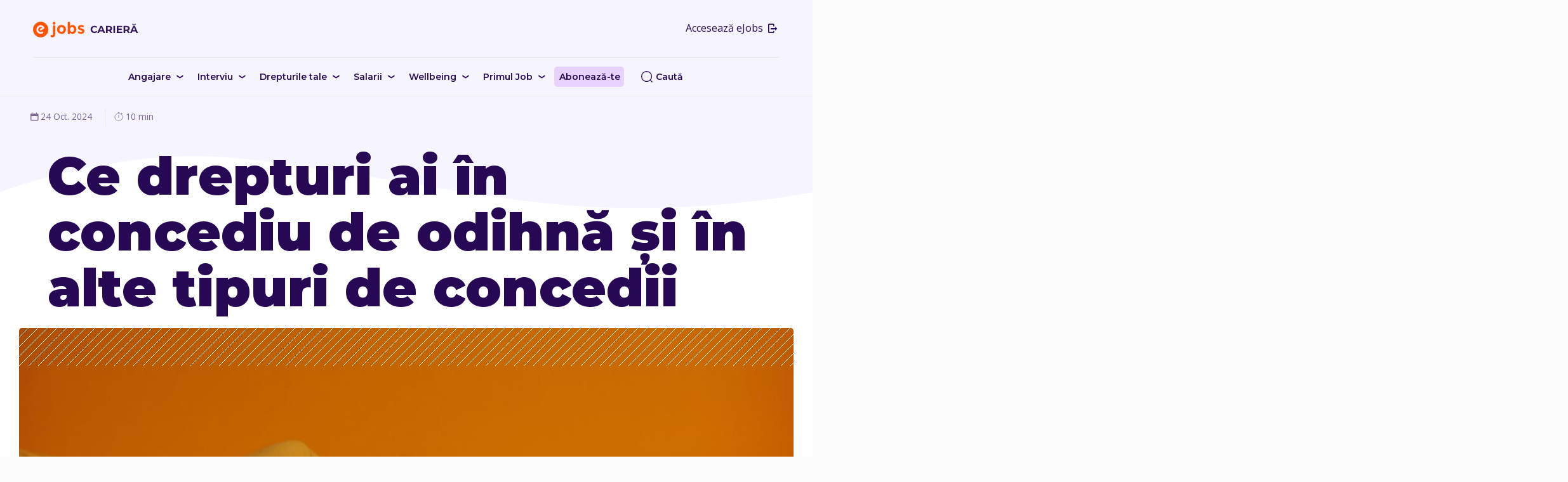

--- FILE ---
content_type: text/html; charset=UTF-8
request_url: https://cariera.ejobs.ro/concediu-de-odihna/
body_size: 61368
content:
<!DOCTYPE html>
<html class="no-js" lang="en-US">

<!-- head -->
<head>

<!-- meta -->
<meta charset="UTF-8" />
<meta name="viewport" content="width=device-width, initial-scale=1, maximum-scale=1" />

<link rel="shortcut icon" href="" />
<!-- wp_head() -->
<meta property="og:image" content="https://cariera.ejobs.ro/wp-content/uploads/2024/07/concediu-de-odihna-1.jpg"/>
<meta property="og:url" content="https://cariera.ejobs.ro/concediu-de-odihna/"/>
<meta property="og:type" content="article"/>
<meta property="og:title" content="Ce drepturi ai în concediu de odihnă și în alte tipuri de concedii"/>
<meta property="og:description" content="Concediu de odihna este un prilej bun pentru călătorii, relaxare și timp petrecut alături de cei dragi. Este însă important să știi care este durata acestuia, ce drepturi ai dacă te-ai angajat recent sau dacă ai vechime în muncă, care este metoda de calcul a concediului și ce poți face dacă nu ai reușit să-ți iei toate zilele de concediu într-un an. Pe lângă concediu de odihnă, îți poți lua într-un an și alte concedii, în funcție de interesele profesionale, de situațiile familiale sau medicale."/>
<link rel="alternate" hreflang="en-US" href="https://cariera.ejobs.ro/concediu-de-odihna/"/>
<!-- script | dynamic -->
<script id="mfn-dnmc-config-js">
//<![CDATA[
window.mfn_ajax = "https://cariera.ejobs.ro/wp-admin/admin-ajax.php";
window.mfn = {mobile_init:1240,nicescroll:40,parallax:"translate3d",responsive:1,retina_js:0};
window.mfn_lightbox = {disable:false,disableMobile:false,title:false,};
window.mfn_sliders = {blog:0,clients:0,offer:0,portfolio:0,shop:0,slider:0,testimonials:0};
//]]>
</script>
<meta name='robots' content='index, follow, max-image-preview:large, max-snippet:-1, max-video-preview:-1' />
	<style>img:is([sizes="auto" i], [sizes^="auto," i]) { contain-intrinsic-size: 3000px 1500px }</style>
	
<!-- Google Tag Manager for WordPress by gtm4wp.com -->
<script data-cfasync="false" data-pagespeed-no-defer>
	var gtm4wp_datalayer_name = "dataLayer";
	var dataLayer = dataLayer || [];
</script>
<!-- End Google Tag Manager for WordPress by gtm4wp.com --><meta name="format-detection" content="telephone=no">
<meta name="viewport" content="width=device-width, initial-scale=1, maximum-scale=1" />
<link rel="shortcut icon" href="https://cariera.ejobs.ro/wp-content/uploads/2016/07/logo-cu-slogan-pozitiv.png" type="image/x-icon" />

	<!-- This site is optimized with the Yoast SEO plugin v26.3 - https://yoast.com/wordpress/plugins/seo/ -->
	<title>Concediu de odihna. Descoperă tot ce trebuie să știi!</title>
	<meta name="description" content="Downloadează aici cerere concediu de odihna și află toate detaliile despre durată, despre calcul concediu de odihna și despre plata acestuia!" />
	<link rel="canonical" href="https://cariera.ejobs.ro/concediu-de-odihna/" />
	<meta property="og:locale" content="en_US" />
	<meta property="og:type" content="article" />
	<meta property="og:title" content="Ce drepturi ai în concediu de odihna și în alte tipuri de concedii" />
	<meta property="og:description" content="Concediu de odihna este un prilej bun pentru călătorii, relaxare și timp petrecut alături de cei dragi. Este însă important să știi care este durata acestuia, ce drepturi ai dacă te-ai angajat recent sau dacă ai vechime în muncă, care este metoda de calcul a concediului și ce poți face dacă nu ai reușit să-ți iei toate zilele de concediu într-un an. Pe lângă concediu de odihnă, îți poți lua într-un an și alte concedii, în funcție de interesele profesionale, de situațiile familiale sau medicale." />
	<meta property="og:url" content="https://cariera.ejobs.ro/concediu-de-odihna/" />
	<meta property="og:site_name" content="eJobs Carieră" />
	<meta property="article:publisher" content="https://www.facebook.com/eJobsRomania" />
	<meta property="article:published_time" content="2024-10-24T11:00:48+00:00" />
	<meta property="article:modified_time" content="2024-12-20T09:59:47+00:00" />
	<meta property="og:image" content="https://cariera.ejobs.ro/wp-content/uploads/2024/07/concediu-de-odihna-1.jpg" />
	<meta property="og:image:width" content="1024" />
	<meta property="og:image:height" content="683" />
	<meta property="og:image:type" content="image/jpeg" />
	<meta name="author" content="eJobs" />
	<meta name="twitter:label1" content="Written by" />
	<meta name="twitter:data1" content="eJobs" />
	<meta name="twitter:label2" content="Est. reading time" />
	<meta name="twitter:data2" content="16 minutes" />
	<script type="application/ld+json" class="yoast-schema-graph">{"@context":"https://schema.org","@graph":[{"@type":"Article","@id":"https://cariera.ejobs.ro/concediu-de-odihna/#article","isPartOf":{"@id":"https://cariera.ejobs.ro/concediu-de-odihna/"},"author":{"name":"eJobs","@id":"https://cariera.ejobs.ro/#/schema/person/a2329115957da82d0f28166abf94e1ad"},"headline":"Ce drepturi ai în concediu de odihnă și în alte tipuri de concedii","datePublished":"2024-10-24T11:00:48+00:00","dateModified":"2024-12-20T09:59:47+00:00","mainEntityOfPage":{"@id":"https://cariera.ejobs.ro/concediu-de-odihna/"},"wordCount":3449,"commentCount":19,"publisher":{"@id":"https://cariera.ejobs.ro/#organization"},"image":{"@id":"https://cariera.ejobs.ro/concediu-de-odihna/#primaryimage"},"thumbnailUrl":"https://cariera.ejobs.ro/wp-content/uploads/2024/07/concediu-de-odihna-1.jpg","keywords":["concediu","concediu de maternitate"],"articleSection":["Codul Muncii","Concedii","Contracte","Drepturile tale"],"inLanguage":"en-US","potentialAction":[{"@type":"CommentAction","name":"Comment","target":["https://cariera.ejobs.ro/concediu-de-odihna/#respond"]}]},{"@type":"WebPage","@id":"https://cariera.ejobs.ro/concediu-de-odihna/","url":"https://cariera.ejobs.ro/concediu-de-odihna/","name":"Concediu de odihna. Descoperă tot ce trebuie să știi!","isPartOf":{"@id":"https://cariera.ejobs.ro/#website"},"primaryImageOfPage":{"@id":"https://cariera.ejobs.ro/concediu-de-odihna/#primaryimage"},"image":{"@id":"https://cariera.ejobs.ro/concediu-de-odihna/#primaryimage"},"thumbnailUrl":"https://cariera.ejobs.ro/wp-content/uploads/2024/07/concediu-de-odihna-1.jpg","datePublished":"2024-10-24T11:00:48+00:00","dateModified":"2024-12-20T09:59:47+00:00","description":"Downloadează aici cerere concediu de odihna și află toate detaliile despre durată, despre calcul concediu de odihna și despre plata acestuia!","breadcrumb":{"@id":"https://cariera.ejobs.ro/concediu-de-odihna/#breadcrumb"},"inLanguage":"en-US","potentialAction":[{"@type":"ReadAction","target":["https://cariera.ejobs.ro/concediu-de-odihna/"]}]},{"@type":"ImageObject","inLanguage":"en-US","@id":"https://cariera.ejobs.ro/concediu-de-odihna/#primaryimage","url":"https://cariera.ejobs.ro/wp-content/uploads/2024/07/concediu-de-odihna-1.jpg","contentUrl":"https://cariera.ejobs.ro/wp-content/uploads/2024/07/concediu-de-odihna-1.jpg","width":1024,"height":683,"caption":"concediu de odihna"},{"@type":"BreadcrumbList","@id":"https://cariera.ejobs.ro/concediu-de-odihna/#breadcrumb","itemListElement":[{"@type":"ListItem","position":1,"name":"Home","item":"https://cariera.ejobs.ro/"},{"@type":"ListItem","position":2,"name":"Ce drepturi ai în concediu de odihnă și în alte tipuri de concedii"}]},{"@type":"WebSite","@id":"https://cariera.ejobs.ro/#website","url":"https://cariera.ejobs.ro/","name":"eJobs Carieră","description":"","publisher":{"@id":"https://cariera.ejobs.ro/#organization"},"potentialAction":[{"@type":"SearchAction","target":{"@type":"EntryPoint","urlTemplate":"https://cariera.ejobs.ro/?s={search_term_string}"},"query-input":{"@type":"PropertyValueSpecification","valueRequired":true,"valueName":"search_term_string"}}],"inLanguage":"en-US"},{"@type":"Organization","@id":"https://cariera.ejobs.ro/#organization","name":"eJobs","url":"https://cariera.ejobs.ro/","logo":{"@type":"ImageObject","inLanguage":"en-US","@id":"https://cariera.ejobs.ro/#/schema/logo/image/","url":"https://cariera.ejobs.ro/wp-content/uploads/2018/06/aHR0cHM6Ly9pbWcuZWpvYnMucm8vaW1nL3dlYmNvcmUvbG9nby1lam9icy1zb2NpYWwuanBn.png","contentUrl":"https://cariera.ejobs.ro/wp-content/uploads/2018/06/aHR0cHM6Ly9pbWcuZWpvYnMucm8vaW1nL3dlYmNvcmUvbG9nby1lam9icy1zb2NpYWwuanBn.png","width":1024,"height":538,"caption":"eJobs"},"image":{"@id":"https://cariera.ejobs.ro/#/schema/logo/image/"},"sameAs":["https://www.facebook.com/eJobsRomania"]},{"@type":"Person","@id":"https://cariera.ejobs.ro/#/schema/person/a2329115957da82d0f28166abf94e1ad","name":"eJobs","image":{"@type":"ImageObject","inLanguage":"en-US","@id":"https://cariera.ejobs.ro/#/schema/person/image/","url":"https://cariera.ejobs.ro/wp-content/uploads/2015/11/fb-profile-pic.png","contentUrl":"https://cariera.ejobs.ro/wp-content/uploads/2015/11/fb-profile-pic.png","caption":"eJobs"},"description":"eJobs este platforma de locuri de munca din Romania care verifica manual toate anunturile si companiile. In plus, eJobs publica anunturi cu salarii afisate, joburi din toate domeniile si industriile, locuri de munca remote si in strainatate, articole si sfaturi de cariera.","url":"https://cariera.ejobs.ro/author/bogdan/"}]}</script>
	<!-- / Yoast SEO plugin. -->


<link rel='dns-prefetch' href='//www.google.com' />
<link rel='dns-prefetch' href='//fonts.googleapis.com' />
<link rel="alternate" type="application/rss+xml" title="eJobs Carieră &raquo; Feed" href="https://cariera.ejobs.ro/feed/" />
<link rel="alternate" type="application/rss+xml" title="eJobs Carieră &raquo; Comments Feed" href="https://cariera.ejobs.ro/comments/feed/" />
<link rel="alternate" type="application/rss+xml" title="eJobs Carieră &raquo; Ce drepturi ai în concediu de odihnă și în alte tipuri de concedii Comments Feed" href="https://cariera.ejobs.ro/concediu-de-odihna/feed/" />
<link rel='stylesheet' id='wp-block-library-css' href='https://cariera.ejobs.ro/wp-includes/css/dist/block-library/style.min.css?ver=6.8.3' type='text/css' media='all' />
<style id='classic-theme-styles-inline-css' type='text/css'>
/*! This file is auto-generated */
.wp-block-button__link{color:#fff;background-color:#32373c;border-radius:9999px;box-shadow:none;text-decoration:none;padding:calc(.667em + 2px) calc(1.333em + 2px);font-size:1.125em}.wp-block-file__button{background:#32373c;color:#fff;text-decoration:none}
</style>
<style id='safe-svg-svg-icon-style-inline-css' type='text/css'>
.safe-svg-cover{text-align:center}.safe-svg-cover .safe-svg-inside{display:inline-block;max-width:100%}.safe-svg-cover svg{fill:currentColor;height:100%;max-height:100%;max-width:100%;width:100%}

</style>
<link rel='stylesheet' id='wp-components-css' href='https://cariera.ejobs.ro/wp-includes/css/dist/components/style.min.css?ver=6.8.3' type='text/css' media='all' />
<link rel='stylesheet' id='wp-preferences-css' href='https://cariera.ejobs.ro/wp-includes/css/dist/preferences/style.min.css?ver=6.8.3' type='text/css' media='all' />
<link rel='stylesheet' id='wp-block-editor-css' href='https://cariera.ejobs.ro/wp-includes/css/dist/block-editor/style.min.css?ver=6.8.3' type='text/css' media='all' />
<link rel='stylesheet' id='popup-maker-block-library-style-css' href='https://cariera.ejobs.ro/wp-content/plugins/popup-maker/dist/packages/block-library-style.css?ver=dbea705cfafe089d65f1' type='text/css' media='all' />
<style id='global-styles-inline-css' type='text/css'>
:root{--wp--preset--aspect-ratio--square: 1;--wp--preset--aspect-ratio--4-3: 4/3;--wp--preset--aspect-ratio--3-4: 3/4;--wp--preset--aspect-ratio--3-2: 3/2;--wp--preset--aspect-ratio--2-3: 2/3;--wp--preset--aspect-ratio--16-9: 16/9;--wp--preset--aspect-ratio--9-16: 9/16;--wp--preset--color--black: #000000;--wp--preset--color--cyan-bluish-gray: #abb8c3;--wp--preset--color--white: #ffffff;--wp--preset--color--pale-pink: #f78da7;--wp--preset--color--vivid-red: #cf2e2e;--wp--preset--color--luminous-vivid-orange: #ff6900;--wp--preset--color--luminous-vivid-amber: #fcb900;--wp--preset--color--light-green-cyan: #7bdcb5;--wp--preset--color--vivid-green-cyan: #00d084;--wp--preset--color--pale-cyan-blue: #8ed1fc;--wp--preset--color--vivid-cyan-blue: #0693e3;--wp--preset--color--vivid-purple: #9b51e0;--wp--preset--gradient--vivid-cyan-blue-to-vivid-purple: linear-gradient(135deg,rgba(6,147,227,1) 0%,rgb(155,81,224) 100%);--wp--preset--gradient--light-green-cyan-to-vivid-green-cyan: linear-gradient(135deg,rgb(122,220,180) 0%,rgb(0,208,130) 100%);--wp--preset--gradient--luminous-vivid-amber-to-luminous-vivid-orange: linear-gradient(135deg,rgba(252,185,0,1) 0%,rgba(255,105,0,1) 100%);--wp--preset--gradient--luminous-vivid-orange-to-vivid-red: linear-gradient(135deg,rgba(255,105,0,1) 0%,rgb(207,46,46) 100%);--wp--preset--gradient--very-light-gray-to-cyan-bluish-gray: linear-gradient(135deg,rgb(238,238,238) 0%,rgb(169,184,195) 100%);--wp--preset--gradient--cool-to-warm-spectrum: linear-gradient(135deg,rgb(74,234,220) 0%,rgb(151,120,209) 20%,rgb(207,42,186) 40%,rgb(238,44,130) 60%,rgb(251,105,98) 80%,rgb(254,248,76) 100%);--wp--preset--gradient--blush-light-purple: linear-gradient(135deg,rgb(255,206,236) 0%,rgb(152,150,240) 100%);--wp--preset--gradient--blush-bordeaux: linear-gradient(135deg,rgb(254,205,165) 0%,rgb(254,45,45) 50%,rgb(107,0,62) 100%);--wp--preset--gradient--luminous-dusk: linear-gradient(135deg,rgb(255,203,112) 0%,rgb(199,81,192) 50%,rgb(65,88,208) 100%);--wp--preset--gradient--pale-ocean: linear-gradient(135deg,rgb(255,245,203) 0%,rgb(182,227,212) 50%,rgb(51,167,181) 100%);--wp--preset--gradient--electric-grass: linear-gradient(135deg,rgb(202,248,128) 0%,rgb(113,206,126) 100%);--wp--preset--gradient--midnight: linear-gradient(135deg,rgb(2,3,129) 0%,rgb(40,116,252) 100%);--wp--preset--font-size--small: 13px;--wp--preset--font-size--medium: 20px;--wp--preset--font-size--large: 36px;--wp--preset--font-size--x-large: 42px;--wp--preset--spacing--20: 0.44rem;--wp--preset--spacing--30: 0.67rem;--wp--preset--spacing--40: 1rem;--wp--preset--spacing--50: 1.5rem;--wp--preset--spacing--60: 2.25rem;--wp--preset--spacing--70: 3.38rem;--wp--preset--spacing--80: 5.06rem;--wp--preset--shadow--natural: 6px 6px 9px rgba(0, 0, 0, 0.2);--wp--preset--shadow--deep: 12px 12px 50px rgba(0, 0, 0, 0.4);--wp--preset--shadow--sharp: 6px 6px 0px rgba(0, 0, 0, 0.2);--wp--preset--shadow--outlined: 6px 6px 0px -3px rgba(255, 255, 255, 1), 6px 6px rgba(0, 0, 0, 1);--wp--preset--shadow--crisp: 6px 6px 0px rgba(0, 0, 0, 1);}:where(.is-layout-flex){gap: 0.5em;}:where(.is-layout-grid){gap: 0.5em;}body .is-layout-flex{display: flex;}.is-layout-flex{flex-wrap: wrap;align-items: center;}.is-layout-flex > :is(*, div){margin: 0;}body .is-layout-grid{display: grid;}.is-layout-grid > :is(*, div){margin: 0;}:where(.wp-block-columns.is-layout-flex){gap: 2em;}:where(.wp-block-columns.is-layout-grid){gap: 2em;}:where(.wp-block-post-template.is-layout-flex){gap: 1.25em;}:where(.wp-block-post-template.is-layout-grid){gap: 1.25em;}.has-black-color{color: var(--wp--preset--color--black) !important;}.has-cyan-bluish-gray-color{color: var(--wp--preset--color--cyan-bluish-gray) !important;}.has-white-color{color: var(--wp--preset--color--white) !important;}.has-pale-pink-color{color: var(--wp--preset--color--pale-pink) !important;}.has-vivid-red-color{color: var(--wp--preset--color--vivid-red) !important;}.has-luminous-vivid-orange-color{color: var(--wp--preset--color--luminous-vivid-orange) !important;}.has-luminous-vivid-amber-color{color: var(--wp--preset--color--luminous-vivid-amber) !important;}.has-light-green-cyan-color{color: var(--wp--preset--color--light-green-cyan) !important;}.has-vivid-green-cyan-color{color: var(--wp--preset--color--vivid-green-cyan) !important;}.has-pale-cyan-blue-color{color: var(--wp--preset--color--pale-cyan-blue) !important;}.has-vivid-cyan-blue-color{color: var(--wp--preset--color--vivid-cyan-blue) !important;}.has-vivid-purple-color{color: var(--wp--preset--color--vivid-purple) !important;}.has-black-background-color{background-color: var(--wp--preset--color--black) !important;}.has-cyan-bluish-gray-background-color{background-color: var(--wp--preset--color--cyan-bluish-gray) !important;}.has-white-background-color{background-color: var(--wp--preset--color--white) !important;}.has-pale-pink-background-color{background-color: var(--wp--preset--color--pale-pink) !important;}.has-vivid-red-background-color{background-color: var(--wp--preset--color--vivid-red) !important;}.has-luminous-vivid-orange-background-color{background-color: var(--wp--preset--color--luminous-vivid-orange) !important;}.has-luminous-vivid-amber-background-color{background-color: var(--wp--preset--color--luminous-vivid-amber) !important;}.has-light-green-cyan-background-color{background-color: var(--wp--preset--color--light-green-cyan) !important;}.has-vivid-green-cyan-background-color{background-color: var(--wp--preset--color--vivid-green-cyan) !important;}.has-pale-cyan-blue-background-color{background-color: var(--wp--preset--color--pale-cyan-blue) !important;}.has-vivid-cyan-blue-background-color{background-color: var(--wp--preset--color--vivid-cyan-blue) !important;}.has-vivid-purple-background-color{background-color: var(--wp--preset--color--vivid-purple) !important;}.has-black-border-color{border-color: var(--wp--preset--color--black) !important;}.has-cyan-bluish-gray-border-color{border-color: var(--wp--preset--color--cyan-bluish-gray) !important;}.has-white-border-color{border-color: var(--wp--preset--color--white) !important;}.has-pale-pink-border-color{border-color: var(--wp--preset--color--pale-pink) !important;}.has-vivid-red-border-color{border-color: var(--wp--preset--color--vivid-red) !important;}.has-luminous-vivid-orange-border-color{border-color: var(--wp--preset--color--luminous-vivid-orange) !important;}.has-luminous-vivid-amber-border-color{border-color: var(--wp--preset--color--luminous-vivid-amber) !important;}.has-light-green-cyan-border-color{border-color: var(--wp--preset--color--light-green-cyan) !important;}.has-vivid-green-cyan-border-color{border-color: var(--wp--preset--color--vivid-green-cyan) !important;}.has-pale-cyan-blue-border-color{border-color: var(--wp--preset--color--pale-cyan-blue) !important;}.has-vivid-cyan-blue-border-color{border-color: var(--wp--preset--color--vivid-cyan-blue) !important;}.has-vivid-purple-border-color{border-color: var(--wp--preset--color--vivid-purple) !important;}.has-vivid-cyan-blue-to-vivid-purple-gradient-background{background: var(--wp--preset--gradient--vivid-cyan-blue-to-vivid-purple) !important;}.has-light-green-cyan-to-vivid-green-cyan-gradient-background{background: var(--wp--preset--gradient--light-green-cyan-to-vivid-green-cyan) !important;}.has-luminous-vivid-amber-to-luminous-vivid-orange-gradient-background{background: var(--wp--preset--gradient--luminous-vivid-amber-to-luminous-vivid-orange) !important;}.has-luminous-vivid-orange-to-vivid-red-gradient-background{background: var(--wp--preset--gradient--luminous-vivid-orange-to-vivid-red) !important;}.has-very-light-gray-to-cyan-bluish-gray-gradient-background{background: var(--wp--preset--gradient--very-light-gray-to-cyan-bluish-gray) !important;}.has-cool-to-warm-spectrum-gradient-background{background: var(--wp--preset--gradient--cool-to-warm-spectrum) !important;}.has-blush-light-purple-gradient-background{background: var(--wp--preset--gradient--blush-light-purple) !important;}.has-blush-bordeaux-gradient-background{background: var(--wp--preset--gradient--blush-bordeaux) !important;}.has-luminous-dusk-gradient-background{background: var(--wp--preset--gradient--luminous-dusk) !important;}.has-pale-ocean-gradient-background{background: var(--wp--preset--gradient--pale-ocean) !important;}.has-electric-grass-gradient-background{background: var(--wp--preset--gradient--electric-grass) !important;}.has-midnight-gradient-background{background: var(--wp--preset--gradient--midnight) !important;}.has-small-font-size{font-size: var(--wp--preset--font-size--small) !important;}.has-medium-font-size{font-size: var(--wp--preset--font-size--medium) !important;}.has-large-font-size{font-size: var(--wp--preset--font-size--large) !important;}.has-x-large-font-size{font-size: var(--wp--preset--font-size--x-large) !important;}
:where(.wp-block-post-template.is-layout-flex){gap: 1.25em;}:where(.wp-block-post-template.is-layout-grid){gap: 1.25em;}
:where(.wp-block-columns.is-layout-flex){gap: 2em;}:where(.wp-block-columns.is-layout-grid){gap: 2em;}
:root :where(.wp-block-pullquote){font-size: 1.5em;line-height: 1.6;}
</style>
<link rel='stylesheet' id='contact-form-7-css' href='https://cariera.ejobs.ro/wp-content/plugins/contact-form-7/includes/css/styles.css?ver=6.1.3' type='text/css' media='all' />
<style id='contact-form-7-inline-css' type='text/css'>
.wpcf7 .wpcf7-recaptcha iframe {margin-bottom: 0;}.wpcf7 .wpcf7-recaptcha[data-align="center"] > div {margin: 0 auto;}.wpcf7 .wpcf7-recaptcha[data-align="right"] > div {margin: 0 0 0 auto;}
</style>
<link rel='stylesheet' id='gallery-style-css' href='https://cariera.ejobs.ro/wp-content/plugins/ejobsGallery/assets/ejobs-gallery.css?ver=6.8.3' type='text/css' media='all' />
<link rel='stylesheet' id='tinyslider-css' href='https://cariera.ejobs.ro/wp-content/themes/betheme-child/assets/tiny-slider/tiny-slider.css?ver=2.9.4' type='text/css' media='all' />
<link rel='stylesheet' id='Open+Sans-css' href='https://fonts.googleapis.com/css?family=Open+Sans%3A1%2C300%2C400%2C400italic%2C600%2C700%2C800%2C900&#038;display=swap&#038;ver=6.8.3' type='text/css' media='all' />
<link rel='stylesheet' id='Montserrat-css' href='https://fonts.googleapis.com/css?family=Montserrat%3A1%2C300%2C400%2C400italic%2C600%2C700%2C800%2C900&#038;display=swap&#038;ver=6.8.3' type='text/css' media='all' />
<link rel='stylesheet' id='popup-maker-site-css' href='https://cariera.ejobs.ro/wp-content/plugins/popup-maker/dist/assets/site.css?ver=1.21.5' type='text/css' media='all' />
<style id='popup-maker-site-inline-css' type='text/css'>
/* Popup Google Fonts */
@import url('//fonts.googleapis.com/css?family=Montserrat:100');

/* Popup Theme 34074: No padding, no bg */
.pum-theme-34074, .pum-theme-no-padding-no-bg { background-color: rgba( 255, 255, 255, 0.00 ) } 
.pum-theme-34074 .pum-container, .pum-theme-no-padding-no-bg .pum-container { padding: 0px; border-radius: 0px; border: 1px none #000000; box-shadow: 0px 0px 0px 0px rgba( 255, 255, 255, 0.00 ); background-color: rgba( 255, 255, 255, 0.00 ) } 
.pum-theme-34074 .pum-title, .pum-theme-no-padding-no-bg .pum-title { color: #000000; text-align: left; text-shadow: 0px 0px 0px rgba( 2, 2, 2, 0.23 ); font-family: inherit; font-weight: 400; font-size: 32px; line-height: 36px } 
.pum-theme-34074 .pum-content, .pum-theme-no-padding-no-bg .pum-content { color: #8c8c8c; font-family: inherit; font-weight: 400 } 
.pum-theme-34074 .pum-content + .pum-close, .pum-theme-no-padding-no-bg .pum-content + .pum-close { position: absolute; height: 30px; width: 30px; left: auto; right: 8px; bottom: auto; top: 8px; padding: 0px; color: #000000; font-family: inherit; font-weight: 700; font-size: 25px; line-height: 0px; border: 3px none #000000; border-radius: 28px; box-shadow: 0px 0px 0px 0px rgba( 2, 2, 2, 0.00 ); text-shadow: 0px 0px 0px rgba( 0, 0, 0, 0.00 ); background-color: rgba( 255, 255, 255, 1.00 ) } 

/* Popup Theme 33657: Content Only - For use with page builders or block editor */
.pum-theme-33657, .pum-theme-content-only { background-color: rgba( 0, 0, 0, 0.70 ) } 
.pum-theme-33657 .pum-container, .pum-theme-content-only .pum-container { padding: 0px; border-radius: 0px; border: 1px none #000000; box-shadow: 0px 0px 0px 0px rgba( 2, 2, 2, 0.00 ) } 
.pum-theme-33657 .pum-title, .pum-theme-content-only .pum-title { color: #000000; text-align: left; text-shadow: 0px 0px 0px rgba( 2, 2, 2, 0.23 ); font-family: inherit; font-weight: 400; font-size: 32px; line-height: 36px } 
.pum-theme-33657 .pum-content, .pum-theme-content-only .pum-content { color: #8c8c8c; font-family: inherit; font-weight: 400 } 
.pum-theme-33657 .pum-content + .pum-close, .pum-theme-content-only .pum-content + .pum-close { position: absolute; height: 18px; width: 18px; left: auto; right: 7px; bottom: auto; top: 7px; padding: 0px; color: #000000; font-family: inherit; font-weight: 700; font-size: 20px; line-height: 20px; border: 1px none #ffffff; border-radius: 15px; box-shadow: 0px 0px 0px 0px rgba( 2, 2, 2, 0.00 ); text-shadow: 0px 0px 0px rgba( 0, 0, 0, 0.00 ); background-color: rgba( 255, 255, 255, 0.00 ) } 

/* Popup Theme 32399: Floating Bar - Soft Blue */
.pum-theme-32399, .pum-theme-floating-bar { background-color: rgba( 255, 255, 255, 0.00 ) } 
.pum-theme-32399 .pum-container, .pum-theme-floating-bar .pum-container { padding: 8px; border-radius: 0px; border: 1px none #000000; box-shadow: 1px 1px 3px 0px rgba( 2, 2, 2, 0.23 ); background-color: rgba( 238, 246, 252, 1.00 ) } 
.pum-theme-32399 .pum-title, .pum-theme-floating-bar .pum-title { color: #505050; text-align: left; text-shadow: 0px 0px 0px rgba( 2, 2, 2, 0.23 ); font-family: inherit; font-weight: 400; font-size: 32px; line-height: 36px } 
.pum-theme-32399 .pum-content, .pum-theme-floating-bar .pum-content { color: #505050; font-family: inherit; font-weight: 400 } 
.pum-theme-32399 .pum-content + .pum-close, .pum-theme-floating-bar .pum-content + .pum-close { position: absolute; height: 18px; width: 18px; left: auto; right: 5px; bottom: auto; top: 50%; padding: 0px; color: #505050; font-family: Sans-Serif; font-weight: 700; font-size: 15px; line-height: 18px; border: 1px solid #505050; border-radius: 15px; box-shadow: 0px 0px 0px 0px rgba( 2, 2, 2, 0.00 ); text-shadow: 0px 0px 0px rgba( 0, 0, 0, 0.00 ); background-color: rgba( 255, 255, 255, 0.00 ); transform: translate(0, -50%) } 

/* Popup Theme 26932: Light Box */
.pum-theme-26932, .pum-theme-lightbox { background-color: rgba( 0, 0, 0, 0.60 ) } 
.pum-theme-26932 .pum-container, .pum-theme-lightbox .pum-container { padding: 18px; border-radius: 3px; border: 8px solid #000000; box-shadow: 0px 0px 30px 0px rgba( 2, 2, 2, 1.00 ); background-color: rgba( 255, 255, 255, 1.00 ) } 
.pum-theme-26932 .pum-title, .pum-theme-lightbox .pum-title { color: #000000; text-align: left; text-shadow: 0px 0px 0px rgba( 2, 2, 2, 0.23 ); font-family: inherit; font-weight: 100; font-size: 32px; line-height: 36px } 
.pum-theme-26932 .pum-content, .pum-theme-lightbox .pum-content { color: #000000; font-family: inherit; font-weight: 100 } 
.pum-theme-26932 .pum-content + .pum-close, .pum-theme-lightbox .pum-content + .pum-close { position: absolute; height: 26px; width: 26px; left: auto; right: -13px; bottom: auto; top: -13px; padding: 0px; color: #ffffff; font-family: Arial; font-weight: 100; font-size: 24px; line-height: 24px; border: 2px solid #ffffff; border-radius: 26px; box-shadow: 0px 0px 15px 1px rgba( 2, 2, 2, 0.75 ); text-shadow: 0px 0px 0px rgba( 0, 0, 0, 0.23 ); background-color: rgba( 0, 0, 0, 1.00 ) } 

/* Popup Theme 26933: Enterprise Blue */
.pum-theme-26933, .pum-theme-enterprise-blue { background-color: rgba( 0, 0, 0, 0.70 ) } 
.pum-theme-26933 .pum-container, .pum-theme-enterprise-blue .pum-container { padding: 28px; border-radius: 5px; border: 1px none #000000; box-shadow: 0px 10px 25px 4px rgba( 2, 2, 2, 0.50 ); background-color: rgba( 255, 255, 255, 1.00 ) } 
.pum-theme-26933 .pum-title, .pum-theme-enterprise-blue .pum-title { color: #315b7c; text-align: left; text-shadow: 0px 0px 0px rgba( 2, 2, 2, 0.23 ); font-family: inherit; font-weight: 100; font-size: 34px; line-height: 36px } 
.pum-theme-26933 .pum-content, .pum-theme-enterprise-blue .pum-content { color: #2d2d2d; font-family: inherit; font-weight: 100 } 
.pum-theme-26933 .pum-content + .pum-close, .pum-theme-enterprise-blue .pum-content + .pum-close { position: absolute; height: 28px; width: 28px; left: auto; right: 8px; bottom: auto; top: 8px; padding: 4px; color: #ffffff; font-family: Times New Roman; font-weight: 100; font-size: 20px; line-height: 20px; border: 1px none #ffffff; border-radius: 42px; box-shadow: 0px 0px 0px 0px rgba( 2, 2, 2, 0.23 ); text-shadow: 0px 0px 0px rgba( 0, 0, 0, 0.23 ); background-color: rgba( 49, 91, 124, 1.00 ) } 

/* Popup Theme 26934: Hello Box */
.pum-theme-26934, .pum-theme-hello-box { background-color: rgba( 0, 0, 0, 0.75 ) } 
.pum-theme-26934 .pum-container, .pum-theme-hello-box .pum-container { padding: 30px; border-radius: 80px; border: 14px solid #81d742; box-shadow: 0px 0px 0px 0px rgba( 2, 2, 2, 0.00 ); background-color: rgba( 255, 255, 255, 1.00 ) } 
.pum-theme-26934 .pum-title, .pum-theme-hello-box .pum-title { color: #2d2d2d; text-align: left; text-shadow: 0px 0px 0px rgba( 2, 2, 2, 0.23 ); font-family: Montserrat; font-weight: 100; font-size: 32px; line-height: 36px } 
.pum-theme-26934 .pum-content, .pum-theme-hello-box .pum-content { color: #2d2d2d; font-family: inherit; font-weight: 100 } 
.pum-theme-26934 .pum-content + .pum-close, .pum-theme-hello-box .pum-content + .pum-close { position: absolute; height: auto; width: auto; left: auto; right: -30px; bottom: auto; top: -30px; padding: 0px; color: #2d2d2d; font-family: Times New Roman; font-weight: 100; font-size: 32px; line-height: 28px; border: 1px none #ffffff; border-radius: 28px; box-shadow: 0px 0px 0px 0px rgba( 2, 2, 2, 0.23 ); text-shadow: 0px 0px 0px rgba( 0, 0, 0, 0.23 ); background-color: rgba( 255, 255, 255, 1.00 ) } 

/* Popup Theme 26935: Cutting Edge */
.pum-theme-26935, .pum-theme-cutting-edge { background-color: rgba( 0, 0, 0, 0.50 ) } 
.pum-theme-26935 .pum-container, .pum-theme-cutting-edge .pum-container { padding: 18px; border-radius: 0px; border: 1px none #000000; box-shadow: 0px 10px 25px 0px rgba( 2, 2, 2, 0.50 ); background-color: rgba( 30, 115, 190, 1.00 ) } 
.pum-theme-26935 .pum-title, .pum-theme-cutting-edge .pum-title { color: #ffffff; text-align: left; text-shadow: 0px 0px 0px rgba( 2, 2, 2, 0.23 ); font-family: Sans-Serif; font-weight: 100; font-size: 26px; line-height: 28px } 
.pum-theme-26935 .pum-content, .pum-theme-cutting-edge .pum-content { color: #ffffff; font-family: inherit; font-weight: 100 } 
.pum-theme-26935 .pum-content + .pum-close, .pum-theme-cutting-edge .pum-content + .pum-close { position: absolute; height: 24px; width: 24px; left: auto; right: 0px; bottom: auto; top: 0px; padding: 0px; color: #1e73be; font-family: Times New Roman; font-weight: 100; font-size: 32px; line-height: 24px; border: 1px none #ffffff; border-radius: 0px; box-shadow: -1px 1px 1px 0px rgba( 2, 2, 2, 0.10 ); text-shadow: -1px 1px 1px rgba( 0, 0, 0, 0.10 ); background-color: rgba( 238, 238, 34, 1.00 ) } 

/* Popup Theme 26936: Framed Border */
.pum-theme-26936, .pum-theme-framed-border { background-color: rgba( 255, 255, 255, 0.50 ) } 
.pum-theme-26936 .pum-container, .pum-theme-framed-border .pum-container { padding: 18px; border-radius: 0px; border: 20px outset #dd3333; box-shadow: 1px 1px 3px 0px rgba( 2, 2, 2, 0.97 ) inset; background-color: rgba( 255, 251, 239, 1.00 ) } 
.pum-theme-26936 .pum-title, .pum-theme-framed-border .pum-title { color: #000000; text-align: left; text-shadow: 0px 0px 0px rgba( 2, 2, 2, 0.23 ); font-family: inherit; font-weight: 100; font-size: 32px; line-height: 36px } 
.pum-theme-26936 .pum-content, .pum-theme-framed-border .pum-content { color: #2d2d2d; font-family: inherit; font-weight: 100 } 
.pum-theme-26936 .pum-content + .pum-close, .pum-theme-framed-border .pum-content + .pum-close { position: absolute; height: 20px; width: 20px; left: auto; right: -20px; bottom: auto; top: -20px; padding: 0px; color: #ffffff; font-family: Tahoma; font-weight: 700; font-size: 16px; line-height: 18px; border: 1px none #ffffff; border-radius: 0px; box-shadow: 0px 0px 0px 0px rgba( 2, 2, 2, 0.23 ); text-shadow: 0px 0px 0px rgba( 0, 0, 0, 0.23 ); background-color: rgba( 0, 0, 0, 0.55 ) } 

/* Popup Theme 26931: Default Theme */
.pum-theme-26931, .pum-theme-default-theme { background-color: rgba( 255, 255, 255, 1.00 ) } 
.pum-theme-26931 .pum-container, .pum-theme-default-theme .pum-container { padding: 18px; border-radius: px; border: 1px none #000000; box-shadow: 1px 1px 3px px rgba( 2, 2, 2, 0.23 ); background-color: rgba( 249, 249, 249, 1.00 ) } 
.pum-theme-26931 .pum-title, .pum-theme-default-theme .pum-title { color: #000000; text-align: left; text-shadow: px px px rgba( 2, 2, 2, 0.23 ); font-family: inherit; font-weight: 400; font-size: 32px; font-style: normal; line-height: 36px } 
.pum-theme-26931 .pum-content, .pum-theme-default-theme .pum-content { color: #8c8c8c; font-family: inherit; font-weight: 400; font-style: inherit } 
.pum-theme-26931 .pum-content + .pum-close, .pum-theme-default-theme .pum-content + .pum-close { position: absolute; height: auto; width: auto; left: auto; right: px; bottom: auto; top: px; padding: 8px; color: #ffffff; font-family: inherit; font-weight: 400; font-size: 12px; font-style: inherit; line-height: 36px; border: 1px none #ffffff; border-radius: px; box-shadow: 1px 1px 3px px rgba( 2, 2, 2, 0.23 ); text-shadow: px px px rgba( 0, 0, 0, 0.23 ); background-color: rgba( 0, 183, 205, 1.00 ) } 

#pum-35101 {z-index: 1999999999}
#pum-33974 {z-index: 1999999999}
#pum-26954 {z-index: 1999999999}

</style>
<link rel='stylesheet' id='mfn-static-css' href='https://cariera.ejobs.ro/wp-content/uploads/betheme/css/static.css?ver=22.0.3' type='text/css' media='all' />
<style id='mfn-dynamic-inline-css' type='text/css'>
form input.display-none{display:none!important}
</style>
<link rel='stylesheet' id='style-child-css' href='https://cariera.ejobs.ro/wp-content/themes/betheme-child/style.css?ver=careers-7d976ff9bf-wpdmj' type='text/css' media='all' />
<style id='mfn-custom-inline-css' type='text/css'>
/* Nu mai exista buton de dezactivare a action-bar-ului... */
#Action_bar {display: none}
</style>
<script type="text/javascript" src="https://cariera.ejobs.ro/wp-includes/js/jquery/jquery.min.js?ver=3.7.1" id="jquery-core-js"></script>
<script type="text/javascript" src="https://cariera.ejobs.ro/wp-includes/js/jquery/jquery-migrate.min.js?ver=3.4.1" id="jquery-migrate-js"></script>
<script type="text/javascript" src="https://cariera.ejobs.ro/wp-content/plugins/ejobsGallery/assets/lightbox-min.js?ver=6.8.3" id="lightbox-js"></script>
<script type="text/javascript" src="https://cariera.ejobs.ro/wp-content/plugins/ejobsGallery/assets/soliloquy-min.js?ver=6.8.3" id="gallery-js"></script>
<link rel="https://api.w.org/" href="https://cariera.ejobs.ro/wp-json/" /><link rel="alternate" title="JSON" type="application/json" href="https://cariera.ejobs.ro/wp-json/wp/v2/posts/28205" /><link rel="EditURI" type="application/rsd+xml" title="RSD" href="https://cariera.ejobs.ro/xmlrpc.php?rsd" />
<meta name="generator" content="WordPress 6.8.3" />
<link rel='shortlink' href='https://cariera.ejobs.ro/?p=28205' />
<link rel="alternate" title="oEmbed (JSON)" type="application/json+oembed" href="https://cariera.ejobs.ro/wp-json/oembed/1.0/embed?url=https%3A%2F%2Fcariera.ejobs.ro%2Fconcediu-de-odihna%2F" />
<link rel="alternate" title="oEmbed (XML)" type="text/xml+oembed" href="https://cariera.ejobs.ro/wp-json/oembed/1.0/embed?url=https%3A%2F%2Fcariera.ejobs.ro%2Fconcediu-de-odihna%2F&#038;format=xml" />

<!-- Google Tag Manager for WordPress by gtm4wp.com -->
<!-- GTM Container placement set to footer -->
<script data-cfasync="false" data-pagespeed-no-defer type="text/javascript">
	var dataLayer_content = {"pagePostType":"post","pagePostType2":"single-post","pageCategory":["codul-muncii","concedii","contracte","drepturile-tale-categorie"],"pageAttributes":["concediu","concediu-de-maternitate"],"pagePostAuthor":"eJobs"};
	dataLayer.push( dataLayer_content );
</script>
<script data-cfasync="false" data-pagespeed-no-defer type="text/javascript">
(function(w,d,s,l,i){w[l]=w[l]||[];w[l].push({'gtm.start':
new Date().getTime(),event:'gtm.js'});var f=d.getElementsByTagName(s)[0],
j=d.createElement(s),dl=l!='dataLayer'?'&l='+l:'';j.async=true;j.src=
'//www.googletagmanager.com/gtm.js?id='+i+dl;f.parentNode.insertBefore(j,f);
})(window,document,'script','dataLayer','GTM-NRQQ9K4');
</script>
<!-- End Google Tag Manager for WordPress by gtm4wp.com -->
            <script>
              if (!dataLayer) { 
                var dataLayer = [];
              }
              dataLayer.push({
                'seoScore': '20-39'
              });
            </script>
            
      <script>
        if (typeof dataLayer === 'undefined') { 
          var dataLayer = [];
        }
        dataLayer.push({
          'content_category': 'Contracte',
          'article_lifetime': 'evergreen',
          'publication_reason': 'editorial'
        });
      </script>
  
    <script>
      if (!dataLayer) { 
          var dataLayer = [];
      }
      dataLayer.push({
        'wordRange': '3000-3500'
      });
    </script>
        <style>
        .auto-toc-wrapper {
            background: #f8f9fa;
            border: 1px solid #e9ecef;
            border-radius: 8px;
            padding: 20px 25px;
            margin: 30px 0;
        }

        .auto-toc-title {
            font-weight: 700;
            margin-bottom: 15px;
        }

        .auto-toc-list {
            margin: 0;
            padding-left: 20px;
        }
    </style>
        <script>
    (function() {
        'use strict';

        // Detectează înălțimea sticky header-ului
        function getStickyHeaderHeight() {
            var maxHeight = 0;
            var selectors = ['header', 'nav', '[id*="header"]', '[id*="Header"]', '[class*="header"]', '[class*="sticky"]', '[class*="fixed"]'];
            var seen = [];

            selectors.forEach(function(selector) {
                document.querySelectorAll(selector).forEach(function(el) {
                    if (seen.indexOf(el) !== -1) return;
                    seen.push(el);

                    var style = window.getComputedStyle(el);
                    if (style.position !== 'fixed' && style.position !== 'sticky') return;

                    var rect = el.getBoundingClientRect();
                    if (rect.top < -100 || rect.top > 100 || rect.height === 0) return;
                    if (style.visibility === 'hidden' || style.display === 'none') return;
                    if (parseFloat(style.opacity) <= 0.5) return;

                    var height = Math.max(rect.bottom, rect.height);
                    if (height > maxHeight) maxHeight = height;
                });
            });

            return maxHeight > 0 ? maxHeight + 20 : 20;
        }

        // Inițializare
        function init() {
            var tocLinks = document.querySelectorAll('.auto-toc-list a');
            var h2Elements = document.querySelectorAll('h2');

            tocLinks.forEach(function(link, i) {
                var h2 = h2Elements[i];
                if (!h2 || !h2.id) return;

                link.href = '#' + h2.id;

                link.addEventListener('click', function(e) {
                    e.preventDefault();
                    var target = document.getElementById(h2.id);
                    if (!target) return;

                    var offset = getStickyHeaderHeight();
                    var targetPos = target.getBoundingClientRect().top + window.pageYOffset - offset;

                    window.scrollTo({
                        top: targetPos,
                        behavior: 'smooth'
                    });

                    if (history.pushState) {
                        history.pushState(null, null, '#' + h2.id);
                    }
                });
            });
        }

        if (document.readyState === 'loading') {
            document.addEventListener('DOMContentLoaded', function() {
                setTimeout(init, 100);
            });
        } else {
            setTimeout(init, 100);
        }
    })();
    </script>
    <style>
.ai-viewports                 {--ai: 1;}
.ai-viewport-3                { display: none !important;}
.ai-viewport-2                { display: none !important;}
.ai-viewport-1                { display: inherit !important;}
.ai-viewport-0                { display: none !important;}
@media (min-width: 768px) and (max-width: 979px) {
.ai-viewport-1                { display: none !important;}
.ai-viewport-2                { display: inherit !important;}
}
@media (max-width: 767px) {
.ai-viewport-1                { display: none !important;}
.ai-viewport-3                { display: inherit !important;}
}
</style>
    <link rel="dns-prefetch" href="//www.googletagmanager.com" />
    <link rel="dns-prefetch" href="//static.hotjar.com" />
    <link rel="dns-prefetch" href="//www.google-analytics.com" />
    <link rel="dns-prefetch" href="//code3.adtlgc.com" />
    <link rel="dns-prefetch" href="//connect.facebook.net" />
    <link rel="dns-prefetch" href="//www.facebook.com" />
    <link rel="dns-prefetch" href="//scdn.cxense.com" />
    <link rel="dns-prefetch" href="//script.hotjar.com" />
    <link rel="dns-prefetch" href="//vars.hotjar.com" />
    <link rel="dns-prefetch" href="//admp-tc-sati.adtlgc.com" />
    <link rel="dns-prefetch" href="//sp1cluster.cxense.com" />
    <link rel="dns-prefetch" href="//scomcluster.cxense.com" />
    <link rel="dns-prefetch" href="//id.cxense.com" />
</head>

<!-- body -->
<body class="wp-singular post-template-default single single-post postid-28205 single-format-standard wp-theme-betheme wp-child-theme-betheme-child with_aside aside_right color-custom style-default button-default layout-full-width if-disable header-stack header-center sticky-header sticky-white ab-hide subheader-title-left menu-link-color mobile-tb-center mobile-mini-mr-ll mobile-sticky be-reg-2203" id="">
	<!-- mfn_hook_top --><!-- mfn_hook_top -->
	
	
	<!-- #Wrapper -->
	<div id="Wrapper">

		
		
		<!-- #Header_bg -->
		<div id="Header_wrapper" >

			<!-- #Header -->
			<header id="Header" >
				
	<div id="Action_bar">
		<div class="container">
			<div class="column one">
			
				<ul class="contact_details">
									</ul>
				<ul class="social"><li class="whatsapp"><a  href="https://www.whatsapp.com/channel/0029VaFmVwzFsn0WoBteRC1q" title="WhatsApp"><i class="icon-whatsapp"></i></a></li><li class="facebook"><a  href="https://www.facebook.com/eJobsRomania/" title="Facebook"><i class="icon-facebook"></i></a></li><li class="twitter"><a  href="https://twitter.com/eJobs_ro" title="Twitter"><i class="icon-twitter"></i></a></li><li class="youtube"><a  href="https://www.youtube.com/c/eJobsRomaniaOfficial?sub_confirmation=1" title="YouTube"><i class="icon-play"></i></a></li><li class="linkedin"><a  href="https://www.linkedin.com/company/ejobs-romania/" title="LinkedIn"><i class="icon-linkedin"></i></a></li><li class="instagram"><a  href="https://www.instagram.com/ejobs.ro/" title="Instagram"><i class="icon-instagram"></i></a></li><li class="tumblr"><a href="https://ejobs.tumblr.com" title="Tumblr"><i class="icon-tumblr"></i></a></li></ul>
			</div>
		</div>
	</div>


<!-- .header_placeholder 4sticky  -->
<div class="header_placeholder"></div>

<div id="Top_bar" class="loading">

	<div class="container">
		<div class="column one">
		
			<div class="top_bar_left clearfix">
			
				<!-- Logo -->
				<div class="logo"><a id="logo" href="https://cariera.ejobs.ro" title="eJobs Carieră" data-height="60" data-padding="15"><img class="logo-main scale-with-grid" src="https://cariera.ejobs.ro/wp-content/uploads/2018/06/logo-cariera.png" data-retina="" data-height="25" alt="logo-cariera" /><img class="logo-sticky scale-with-grid" src="https://cariera.ejobs.ro/wp-content/uploads/2018/06/logo-cariera.png" data-retina="" data-height="25" alt="logo-cariera" /><img class="logo-mobile scale-with-grid" src="https://cariera.ejobs.ro/wp-content/uploads/2018/06/logo-cariera.png" data-retina="" data-height="25" alt="logo-cariera" /><img class="logo-mobile-sticky scale-with-grid" src="https://cariera.ejobs.ro/wp-content/uploads/2018/06/logo-cariera.png" data-retina="" data-height="25" alt="logo-cariera" /><img class="logo-ejobs-mobile scale-with-grid" src="/wp-content/themes/betheme-child/assets/img/logoMobile.png" alt="Mobile Logo"/></a><span class="search"><a id="search_button" href="#"><span><img src="/wp-content/themes/betheme-child/assets/img/search_mobile.svg"></span></a></span><div class="return_to_ejobs" style="display:none;"><a href="https://www.ejobs.ro">Accesează eJobs <i class="icon-logout"></i></a></div></div>			
				<div class="menu_wrapper">
					<nav id="menu"><ul id="menu-amp-menu" class="menu menu-main"><li id="menu-item-28421" class="menu-item menu-item-type-custom menu-item-object-custom menu-item-has-children"><a href="https://cariera.ejobs.ro/angajare/"><span>Angajare</span></a>
<ul class="sub-menu">
	<li id="menu-item-28422" class="menu-item menu-item-type-taxonomy menu-item-object-category"><a href="https://cariera.ejobs.ro/angajare/despre-cv/"><span>CV</span></a></li>
	<li id="menu-item-39512" class="menu-item menu-item-type-custom menu-item-object-custom"><a href="https://cariera.ejobs.ro/scrisoare-de-intentie/"><span>Scrisoare de intentie</span></a></li>
	<li id="menu-item-28438" class="menu-item menu-item-type-taxonomy menu-item-object-category"><a href="https://cariera.ejobs.ro/sfaturi-pentru-cariera/perioada-de-proba/"><span>Perioada de proba</span></a></li>
	<li id="menu-item-28433" class="menu-item menu-item-type-taxonomy menu-item-object-category"><a href="https://cariera.ejobs.ro/sfaturi-pentru-cariera/"><span>Cariera</span></a></li>
	<li id="menu-item-28442" class="menu-item menu-item-type-taxonomy menu-item-object-category"><a href="https://cariera.ejobs.ro/demisia/"><span>Demisia</span></a></li>
	<li id="menu-item-28444" class="menu-item menu-item-type-taxonomy menu-item-object-category"><a href="https://cariera.ejobs.ro/reconversie-profesionala/"><span>Reconversie profesionala</span></a></li>
</ul>
</li>
<li id="menu-item-28426" class="menu-item menu-item-type-custom menu-item-object-custom menu-item-has-children"><a href="https://cariera.ejobs.ro/interviu/"><span>Interviu</span></a>
<ul class="sub-menu">
	<li id="menu-item-28430" class="menu-item menu-item-type-taxonomy menu-item-object-category"><a href="https://cariera.ejobs.ro/interviu/"><span>Intrebari interviu</span></a></li>
	<li id="menu-item-28428" class="menu-item menu-item-type-taxonomy menu-item-object-category"><a href="https://cariera.ejobs.ro/angajare/interviu-de-angajare/"><span>Interviu de angajare</span></a></li>
</ul>
</li>
<li id="menu-item-40258" class="menu-item menu-item-type-post_type menu-item-object-page menu-item-has-children"><a href="https://cariera.ejobs.ro/drepturile-tale/"><span>Drepturile tale</span></a>
<ul class="sub-menu">
	<li id="menu-item-28429" class="menu-item menu-item-type-taxonomy menu-item-object-category current-post-ancestor current-menu-parent current-post-parent"><a href="https://cariera.ejobs.ro/contracte/"><span>Contracte</span></a></li>
	<li id="menu-item-28435" class="menu-item menu-item-type-taxonomy menu-item-object-category current-post-ancestor current-menu-parent current-post-parent"><a href="https://cariera.ejobs.ro/concedii/"><span>Concedii</span></a></li>
	<li id="menu-item-39838" class="menu-item menu-item-type-custom menu-item-object-custom"><a href="https://cariera.ejobs.ro/drepturile-angajatului/"><span>Legislație</span></a></li>
	<li id="menu-item-39837" class="menu-item menu-item-type-custom menu-item-object-custom"><a href="https://cariera.ejobs.ro/schimbarea-jobului/"><span>Demisie</span></a></li>
	<li id="menu-item-39845" class="menu-item menu-item-type-taxonomy menu-item-object-category"><a href="https://cariera.ejobs.ro/drepturi-salariale/"><span>Drepturi salariale</span></a></li>
</ul>
</li>
<li id="menu-item-39514" class="menu-item menu-item-type-custom menu-item-object-custom menu-item-has-children"><a href="https://cariera.ejobs.ro/salarii/"><span>Salarii</span></a>
<ul class="sub-menu">
	<li id="menu-item-39528" class="menu-item menu-item-type-custom menu-item-object-custom"><a href="https://cariera.ejobs.ro/salarii/"><span>Analiza salariilor</span></a></li>
	<li id="menu-item-28431" class="menu-item menu-item-type-taxonomy menu-item-object-category"><a href="https://cariera.ejobs.ro/negocierea/"><span>Negocierea</span></a></li>
	<li id="menu-item-39846" class="menu-item menu-item-type-taxonomy menu-item-object-category"><a href="https://cariera.ejobs.ro/drepturi-salariale/"><span>Drepturi salariale</span></a></li>
</ul>
</li>
<li id="menu-item-41290" class="menu-item menu-item-type-post_type menu-item-object-page menu-item-has-children"><a href="https://cariera.ejobs.ro/wellbeing/"><span>Wellbeing</span></a>
<ul class="sub-menu">
	<li id="menu-item-41072" class="menu-item menu-item-type-taxonomy menu-item-object-category"><a href="https://cariera.ejobs.ro/echilibru/"><span>Echilibru</span></a></li>
	<li id="menu-item-41073" class="menu-item menu-item-type-taxonomy menu-item-object-category"><a href="https://cariera.ejobs.ro/dezvoltare/"><span>Dezvoltare</span></a></li>
	<li id="menu-item-41074" class="menu-item menu-item-type-taxonomy menu-item-object-category"><a href="https://cariera.ejobs.ro/colaborare/"><span>Colaborare</span></a></li>
	<li id="menu-item-41075" class="menu-item menu-item-type-taxonomy menu-item-object-category"><a href="https://cariera.ejobs.ro/experiente/"><span>Experiențe</span></a></li>
	<li id="menu-item-41076" class="menu-item menu-item-type-taxonomy menu-item-object-category"><a href="https://cariera.ejobs.ro/evenimente/"><span>Evenimente</span></a></li>
	<li id="menu-item-41077" class="menu-item menu-item-type-taxonomy menu-item-object-category"><a href="https://cariera.ejobs.ro/antreprenoriat/"><span>Antreprenoriat</span></a></li>
</ul>
</li>
<li id="menu-item-28447" class="menu-item menu-item-type-custom menu-item-object-custom menu-item-has-children"><a href="/primul-job"><span>Primul Job</span></a>
<ul class="sub-menu">
	<li id="menu-item-28451" class="menu-item menu-item-type-taxonomy menu-item-object-category"><a href="https://cariera.ejobs.ro/primul-job/viata-de-student/"><span>Student</span></a></li>
	<li id="menu-item-28450" class="menu-item menu-item-type-taxonomy menu-item-object-category"><a href="https://cariera.ejobs.ro/primul-job/internship/"><span>Internship</span></a></li>
	<li id="menu-item-28449" class="menu-item menu-item-type-taxonomy menu-item-object-category"><a href="https://cariera.ejobs.ro/primul-job/absolvent-incotro/"><span>Absolvent</span></a></li>
</ul>
</li>
<li id="menu-item-40535" class="aboneazate menu-item menu-item-type-post_type menu-item-object-page"><a href="https://cariera.ejobs.ro/abonare/"><span>Abonează-te</span></a></li>
<li class='menu-item menu-item-type-taxonomy menu-item-object-category menu-item-search-ejbs'><a id="search_button" href="#" style='font-size: 14px; font-weight: 600;'><span><img src='https://cariera.ejobs.ro/wp-content/themes/betheme-child/assets/img/search.svg'> Caută</span></a></li><li class="menu-item menu-item-type-taxonomy menu-item-object-category menu-item-has-children submenu last menu-item-backtoejobs"><a href="https://www.ejobs.ro" target="_blank"><span>Accesează eJobs</span></a><span class="icon-logout"></span></li></ul></nav><a class="responsive-menu-toggle " href="#"><span class="t">Menu</span> <i class="icon-menu-fine"></i></a><div class="top_bar_right"><div class="top_bar_right_wrapper"></div></div>				</div>			
				
				<div class="secondary_menu_wrapper">
					<!-- #secondary-menu -->
									</div>
				
				<div class="banner_wrapper">
									</div>
				
				<div class="search_wrapper">
					<!-- #searchform -->
                    <form method="get" id="subheader_form_search" action="https://cariera.ejobs.ro">
                        <ul>
                            <li>
                                <input type="text" class="field" name="s" placeholder="Ce vrei să găsești">
                            </li>
                            <li>
                                <button type="submit"><img src="/wp-content/themes/betheme-child/assets/img/search.svg" />Caută</button>
                            </li>
                            <li>
                                <button type="reset" class="reset" value="Anulare">Anulare</button>
                            </li>
                        </ul>
                    </form>
										
				</div>				
				
			</div>
			
		</div>
	</div>
</div>							</header>

			<div id="Subheader" style=""><div class="container"><div class="column one"><div class="ejbs_headline_post single">
                                             <ul><li><i class="icon-calendar"></i>24 Oct. 2024</li><li><img src="https://cariera.ejobs.ro/wp-content/themes/betheme-child/assets/img/clock.svg"> 10 min</li></ul>
                                               </div></div></div></div>
		</div>

		
		<!-- mfn_hook_content_before --><!-- mfn_hook_content_before --><div class="ejobs_confirm_body" style="display: none;">
    <div class="overlay"></div>
    <div class="ejobs_confirm_subscription">
    <span class="close">
        <a href="#"><span>Închide</span> <img src="https://cariera.ejobs.ro/wp-content/themes/betheme-child/assets/img/close.svg"title="close" alt="close"/></a>
    </span>
    <img src="https://cariera.ejobs.ro/wp-content/themes/betheme-child/assets/img/handsHeart.png" alt="Thank you for subscribing!" title="Thank you for subscribing!" />
    <span class="title">Te-ai abonat!</span>
    <div class="content">De acum te vom ține la curent cu toate noutățile care te vor ajuta să crești profesional, să obții jobul visurilor tale, și să treci rapid peste momentele mai puțin roz din carieră.
        <b>Ne auzim curând!</b>
    </div>
        <div class="okey"><button>Gata!</button></div>
    </div>
</div>


<!-- #Content -->
<div id="Content">
	<div class="content_wrapper clearfix">
<div class="ejobs_post_header_wrapper" ><h1>Ce drepturi ai în concediu de odihnă și în alte tipuri de concedii</h1><div class="post-photo-wrapper ejobs_single_postfoto scale-with-grid"><div class="image_wrapper_tiles"><img width="1024" height="683" src="https://cariera.ejobs.ro/wp-content/uploads/2024/07/concediu-de-odihna-1.jpg" class="scale-with-grid wp-post-image" alt="concediu de odihna" itemprop="image" decoding="async" fetchpriority="high" srcset="https://cariera.ejobs.ro/wp-content/uploads/2024/07/concediu-de-odihna-1.jpg 1024w, https://cariera.ejobs.ro/wp-content/uploads/2024/07/concediu-de-odihna-1-300x200.jpg 300w, https://cariera.ejobs.ro/wp-content/uploads/2024/07/concediu-de-odihna-1-768x512.jpg 768w, https://cariera.ejobs.ro/wp-content/uploads/2024/07/concediu-de-odihna-1-219x146.jpg 219w, https://cariera.ejobs.ro/wp-content/uploads/2024/07/concediu-de-odihna-1-50x33.jpg 50w, https://cariera.ejobs.ro/wp-content/uploads/2024/07/concediu-de-odihna-1-112x75.jpg 112w, https://cariera.ejobs.ro/wp-content/uploads/2024/07/concediu-de-odihna-1-1200x748.jpg 1200w" sizes="(max-width: 1024px) 100vw, 1024px" /></div></div></div>		<!-- .sections_group -->
		<div class="sections_group">
			
<div id="post-28205" class="no-title no-share post-28205 post type-post status-publish format-standard has-post-thumbnail hentry category-codul-muncii category-concedii category-contracte category-drepturile-tale-categorie tag-concediu tag-concediu-de-maternitate">

	
			<div class="section section-post-header">
			<div class="section_wrapper clearfix">
                <div class="ejobs_mobile_view">
                <div class="widget ejobs_widget_author">        <div class="ejbs_widget_authors">
            <span class="title">Autor</span>
            <div class="author">
                <div class="img">
                    <img src="https://cariera.ejobs.ro/wp-content/uploads/2015/11/fb-profile-pic-150x150.png" width="45" height="45" alt="eJobs" class="avatar avatar-45 wp-user-avatar wp-user-avatar-45 alignnone photo" />                </div>
                <div class="desc">
                    <span class="name"><a href="https://cariera.ejobs.ro/author/bogdan/">eJobs</a></span>
                    <span class="desc wdl_desc_auth" data-fulltext="eJobs este platforma de locuri de munca din Romania care verifica manual toate anunturile si companiile. In plus, eJobs publica anunturi cu salarii afisate, joburi din toate domeniile si industriile, locuri de munca remote si in strainatate, articole si sfaturi de cariera.">eJobs este platforma de locuri de munca din Romania care ver... <a href="#">Arată mai mult</a></span>
                </div>
            </div>
        </div>
        </div>                <div class="widget ejobs_widget_table_contents"><div class="ejbs_table_contents"><div class="title">Sari la: </div><div class="content"><span>1</span><a href="https://cariera.ejobs.ro/concediu-de-odihna/#catetipurideconcediiexista" class="catetipurideconcediiexista">Câte tipuri de concedii există?</a><br></div><div class="content"><span>2</span><a href="https://cariera.ejobs.ro/concediu-de-odihna/#modelcerereconcediudeodihna" class="modelcerereconcediudeodihna">Model cerere concediu de odihna</a><br></div><div class="content"><span>3</span><a href="https://cariera.ejobs.ro/concediu-de-odihna/#prevedericodulmunciiconcediudeodihna" class="prevedericodulmunciiconcediudeodihna">Prevederi Codul muncii Concediu de odihna</a><br></div><div class="content"><span>4</span><a href="https://cariera.ejobs.ro/concediu-de-odihna/#durataconcediului de odihnacateziledeconcediuaipean" class="durataconcediului de odihnacateziledeconcediuaipean">Durata concediului de odihna. Cate zile de concediu ai pe an.</a><br></div><div class="content"><span>5</span><a href="https://cariera.ejobs.ro/concediu-de-odihna/#lacateziledeconcediu de odihnaamdreptulpeluna" class="lacateziledeconcediu de odihnaamdreptulpeluna">La cate zile de concediu de odihna am dreptul pe luna?</a><br></div><div class="content"><span>6</span><a href="https://cariera.ejobs.ro/concediu-de-odihna/#dreptullaconcediu de odihna nouangajat" class="dreptullaconcediu de odihna nouangajat">Dreptul la concediu de odihna nou angajat</a><br></div><div class="content"><span>7</span><a href="https://cariera.ejobs.ro/concediu-de-odihna/#numarzileconcediuodihnainfunctiedevechimeinmunca" class="numarzileconcediuodihnainfunctiedevechimeinmunca">Numar zile concediu odihna in functie de vechime in munca</a><br></div><div class="content"><span>8</span><a href="https://cariera.ejobs.ro/concediu-de-odihna/#concediu de odihna neefectuat" class="concediu de odihna neefectuat">Concediu de odihna neefectuat</a><br></div><div class="content"><span>9</span><a href="https://cariera.ejobs.ro/concediu-de-odihna/#cefacdacanumisuntrespectatezileledeconcediu " class="cefacdacanumisuntrespectatezileledeconcediu ">Ce fac dacă nu-mi sunt respectate zilele de concediu? </a><br></div><div class="content"><span>10</span><a href="https://cariera.ejobs.ro/concediu-de-odihna/#potpierdedreptullaconcediudeodihna" class="potpierdedreptullaconcediudeodihna">Pot pierde dreptul la concediu de odihna?</a><br></div><div class="content"><span>11</span><a href="https://cariera.ejobs.ro/concediu-de-odihna/#programareconcediudeodihna
" class="programareconcediudeodihna
">Programare concediu de odihna
</a><br></div><div class="content"><span>12</span><a href="https://cariera.ejobs.ro/concediu-de-odihna/#cedrepturilaconcediuamatuncicandlucrezparttime" class="cedrepturilaconcediuamatuncicandlucrezparttime">Ce drepturi la concediu am atunci când lucrez part-time?</a><br></div><div class="content"><span>13</span><a href="https://cariera.ejobs.ro/concediu-de-odihna/#calculconcediu de odihna" class="calculconcediu de odihna">Calcul concediu de odihna</a><br></div><div class="content"><span>14</span><a href="https://cariera.ejobs.ro/concediu-de-odihna/#plataconcediuluideodihna" class="plataconcediuluideodihna">Plata concediului de odihna</a><br></div><div class="content"><span>15</span><a href="https://cariera.ejobs.ro/concediu-de-odihna/#altetipurideconcedii" class="altetipurideconcedii">Alte tipuri de concedii</a><br></div><div class="content"><span>16</span><a href="https://cariera.ejobs.ro/concediu-de-odihna/#Stiiceesteunconcediudeacomodare" class="Stiiceesteunconcediudeacomodare">Știi ce este un concediu de acomodare?</a><br></div><div class="content"><span>17</span><a href="https://cariera.ejobs.ro/concediu-de-odihna/#concediulmedicalcandsicumtilpotilua" class="concediulmedicalcandsicumtilpotilua">Concediul medical? Când și cum ți-l poți lua?</a><br></div><div class="content"><span>18</span><a href="https://cariera.ejobs.ro/concediu-de-odihna/#estiinsarcinataiatacetrebuiesastiidespreconcedii" class="estiinsarcinataiatacetrebuiesastiidespreconcedii">Ești însărcinată? Iată ce trebuie să știi despre concedii!</a><br></div><div class="content"><span>19</span><a href="https://cariera.ejobs.ro/concediu-de-odihna/#angajatorulpoaterefuzaocereredeconcediu" class="angajatorulpoaterefuzaocereredeconcediu">Angajatorul poate refuza o cerere de concediu?</a><br></div><div class="content"><span>20</span><a href="https://cariera.ejobs.ro/concediu-de-odihna/#Țiaplacutarticoluldespreconcediicitestesi" class="Țiaplacutarticoluldespreconcediicitestesi">Ți-a plăcut articolul despre concedii? Citește și:</a><br></div></div></div>                </div>
				
				<div class="column one post-header">

					<div class="title_wrapper">

						
						
						
						
					</div>

				</div>



			</div>
		</div>

	
	<div class="post-wrapper-content">

		<div class="section the_content has_content"><div class="section_wrapper"><div class="the_content_wrapper"><p>Concediu de odihna este un prilej bun pentru călătorii, relaxare și timp petrecut alături de cei dragi. Este însă important să știi care este durata acestuia, ce drepturi ai dacă te-ai angajat recent sau dacă ai vechime în muncă, care este metoda de calcul a concediului și ce poți face dacă nu ai reușit să-ți iei toate zilele de concediu într-un an. Pe lângă concediu de odihnă, îți poți lua într-un an și alte concedii, în funcție de interesele profesionale, de situațiile familiale sau medicale. </p>
<p></p><p>Înainte să intrăm în informații mai detaliate despre concediu de odihna și despre alte tipuri de concedii, e bine să știi că, dacă ești angajat part-time sau full-time, ai dreptul la acestea, potrivit Codului Muncii. Iar ca să profiți de ele trebuie să-ți programezi împreună cu angajatorul perioada în care ai vrea să-ți iei concediu. Asta dacă vorbim despre concediu de odihna, căci în cazul celor medicale sau de maternitate, lucrurile stau puțin mai diferit. Să vedem!</p>
<p>&nbsp;</p>
<div class="auto-toc-wrapper"><div class="auto-toc-title">Cuprins</div><ol class="auto-toc-list"><li><a href="#cate-tipuri-de-concedii-exista">Câte tipuri de concedii există?</a></li><li><a href="#"></a></li><li><a href="#model-cerere-concediu-de-odihna">Model cerere concediu de odihna</a></li><li><a href="#prevederi-codul-muncii-concediu-de-odihna">Prevederi Codul muncii Concediu de odihna</a></li><li><a href="#durata-concediului-de-odihna-cate-zile-de-concediu-ai-pe-an">Durata concediului de odihna. Cate zile de concediu ai pe an.</a></li><li><a href="#la-cate-zile-de-concediu-de-odihna-am-dreptul-pe-luna">La cate zile de concediu de odihna am dreptul pe luna?</a></li><li><a href="#dreptul-la-concediu-de-odihna-nou-angajat">Dreptul la concediu de odihna nou angajat</a></li><li><a href="#numar-zile-concediu-odihna-in-functie-de-vechime-in-munca">Numar zile concediu odihna in functie de vechime in munca</a></li><li><a href="#concediu-de-odihna-neefectuat">Concediu de odihna neefectuat</a></li><li><a href="#ce-fac-daca-nu-mi-sunt-respectate-zilele-de-concediu">Ce fac dacă nu-mi sunt respectate zilele de concediu? </a></li><li><a href="#-1"></a></li><li><a href="#pot-pierde-dreptul-la-concediu-de-odihna">Pot pierde dreptul la concediu de odihna?</a></li><li><a href="#programare-concediu-de-odihna">Programare concediu de odihna
</a></li><li><a href="#ce-drepturi-la-concediu-am-atunci-cand-lucrez-part-time">Ce drepturi la concediu am atunci când lucrez part-time?</a></li><li><a href="#calcul-concediu-de-odihna">Calcul concediu de odihna</a></li><li><a href="#plata-concediului-de-odihna">Plata concediului de odihna</a></li><li><a href="#alte-tipuri-de-concedii">Alte tipuri de concedii</a></li><li><a href="#-2"></a></li><li><a href="#stii-ce-este-un-concediu-de-acomodare">Știi ce este un concediu de acomodare?</a></li><li><a href="#concediul-medical-cand-si-cum-ti-l-poti-lua">Concediul medical? Când și cum ți-l poți lua?</a></li><li><a href="#esti-insarcinata-iata-ce-trebuie-sa-stii-despre-concedii">Ești însărcinată? Iată ce trebuie să știi despre concedii!</a></li><li><a href="#angajatorul-poate-refuza-o-cerere-de-concediu">Angajatorul poate refuza o cerere de concediu?</a></li><li><a href="#ti-a-placut-articolul-despre-concedii-citeste-si">Ți-a plăcut articolul despre concedii? Citește și:</a></li></ol></div><h2 id="cate-tipuri-de-concedii-exista"><strong>Câte tipuri de concedii există?</strong></h2>
<p>Dacă ești angajat, ai parte de 14 tipuri de concedii, potrivit informațiilor din Codul Muncii. Iată care sunt acestea:</p>
<ul>
<li>Concediu de odihna</li>
<li>Concediu fara plata</li>
<li>Concediu pentru formarea profesională (de studii)</li>
<li>Concediu de risc maternal</li>
<li>Concediu paternal</li>
<li>Concediu de maternitate</li>
<li>Concediu medical</li>
<li>Concediu pentru creșterea copilului</li>
<li>Concediu pentru îngrijirea copilului bolnav</li>
<li>Concediu pentru îngrijirea copilului cu dizabilități</li>
<li>Concediu de acomodare</li>
<li>Concediu pentru evenimente deosebite</li>
<li>Concediu pentru carantină</li>
<li>Concediu medical pentru accident de muncă sau boală profesională.</li>
</ul>
<h2 id=""></h2>
<h2 id="model-cerere-concediu-de-odihna"><strong>Model cerere concediu de odihna</strong></h2>
<p>Te pregătești de concediu de odihna? Știm că ți-ar fi de ajutor să ai la îndemână o cerere de concediu. O poți downloada de mai jos!</p>
<p>&nbsp;</p>
<p style="text-align: center;"><a class="maxbutton-2 maxbutton maxbutton-vreau-ajutor-la-crearea-contului" target="_blank" title="Model cerere concediu de odihna" rel="noopener" href="https://cariera.ejobs.ro/wp-content/uploads/2021/06/Model-cerere-concediu-de-odihna.doc"><span class='mb-text'>Model cerere concediu de odihna</span></a></p>
<p>&nbsp;</p>
<h2 id="prevederi-codul-muncii-concediu-de-odihna"><b>Prevederi Codul muncii Concediu de odihna</b></h2>
<p>Concediul de odihnă este cel mai cunoscut dintre toate tipurile precizate anterior.  Potrivit informațiilor din Codul Muncii, Art. 144, dreptul la concediu de odihnă anual plătit este garantat tuturor salariaților și nu poate forma obiectul vreunei cesiuni, renunțări sau limitări.</p>
<p>&nbsp;</p>
<h2 id="durata-concediului-de-odihna-cate-zile-de-concediu-ai-pe-an"><strong>Durata <span class="il">concediului</span> de <span class="il">odihna. Cate zile de concediu ai pe an.</span></strong></h2>
<p><b>Art. 145. [durata concediului de odihna]</b><br />
<b>(1)</b> Durata minima a concediului de odihna anual este de 20 de zile lucrătoare.<br />
<b>(2)</b> Durata efectivă a concediului de odihna anual se stabilește în contractul individual de muncă, cu respectarea legii si a contractelor colective de muncă aplicabile.<br />
<b>(3)</b> Sărbătorile legale în care nu se lucrează, precum și zilele libere plătite stabilite prin contractul colectiv de muncă aplicabil nu sunt incluse în durata concediului de odihna anual.<br />
<b>(4)</b> La stabilirea duratei concediului de odihnă anual, perioadele de incapacitate temporară de muncă și cele aferente concediului de maternitate, concediului de risc maternal și concediului pentru îngrijirea copilului bolnav se consideră perioade de activitate prestată.<br />
<b>(5)</b> În situația în care incapacitatea temporară de muncă sau concediul de maternitate, concediul de risc maternal ori concediul pentru îngrijirea copilului bolnav a survenit în timpul efectuării concediului de odihnă anual, acesta se întrerupe, urmând ca salariatul să efectueze restul zilelor de concediu după ce a încetat situația de incapacitate temporară de muncă, de maternitate, de risc maternal ori cea de îngrijire a copilului bolnav, iar când nu este posibil urmează ca zilele neefectuate să fie reprogramate.<br />
<b>(6)</b> Salariatul are dreptul la concediu de odihnă anual și în situația în care incapacitatea temporară de muncă se menține, in conditiile legii, pe întreaga perioadă a unui an calendaristic, angajatorul fiind obligat să acorde concediul de odihna anual într-o perioadă de 18 luni, începând cu anul următor celui în care acesta s-a aflat în concediu medical.</p>
<p>&nbsp;</p>
<h2 id="la-cate-zile-de-concediu-de-odihna-am-dreptul-pe-luna"><strong>La cate zile de <span class="il">concediu</span> de <span class="il">odihna</span> am dreptul pe luna?</strong></h2>
<p><span lang="ro-RO">Ca regulă generală, concediul de odihna se acordă proporțional cu activitatea prestată de angajat  într-un an calendaristic, respectiv dreptul la concediu de odihnă este dobândit treptat, odată cu realizarea fiecărei zile de muncă, spune </span><span lang="ro-RO">Teodora Mănăilă, Senior Associate la Suciu -Employment and Data Protection Lawyers.</span></p>
<p><span lang="ro-RO">Pentru a afla la câte zile de concediu ai dreptul în fiecare lună, poți împărți numărul de zile de concediu din contractul de muncă la 12 luni. De exemplu, dacă ai</span><span lang="ro-RO"> 20 de zile de concediu de odihnă anual le împarți la 12. Vei afla că ai 1,66 zile de concediu pe lună. Astfel, vei avea dreptul la o zi sau doua de concediu (depinde de angajator) după prima lună de când te-ai angajat. În practică și mai ales dacă ai vechime la locul de muncă, îți poți lua în avans aceste zilele de concediu, angajatorii se raportează întotdeauna la numărul total de zile de concediu dintr-un an și nu la trecerea fiecărei luni pentru a câștiga încă o zi de concediu. </span></p>
<p>&nbsp;</p>
<h2 id="dreptul-la-concediu-de-odihna-nou-angajat"><strong>Dreptul la <span class="il">concediu</span> de <span class="il">odihna</span> nou angajat</strong></h2>
<p>„Dreptul la concediul de odihna se dobândește chiar prin încheierea contractului individual de muncă. Așadar, posibilitatea acordării concediului se naște chiar de la data angajării, nefiind necesară scurgerea unui interval de timp pentru acordarea acestui drept”, arată specialiștii PortalCodulMuncii.ro</p>
<p>Însă angajatorul poate sa stabilească un interval rezonabil dupa angajarea persoanei, în care sa nu acorde concediu de odihna, obiectivul fiind acela noul angajat să se poată acomoda cu noul loc de muncă.</p>
<p>&nbsp;</p><div class='ai-viewports ai-viewport-3 ai-insert-4-27014737' style='margin: 8px 0; clear: both;' data-insertion-position='prepend' data-selector='.ai-insert-4-27014737' data-insertion-no-dbg data-code='PGRpdiBjbGFzcz0nY29kZS1ibG9jayBjb2RlLWJsb2NrLTQnIHN0eWxlPSdtYXJnaW46IDhweCAwOyBjbGVhcjogYm90aDsnPgo8YSBocmVmPSJodHRwczovL3d3dy5pYWpvYi5yby9sb2N1cmktZGUtbXVuY2E/[base64]' data-block='4'></div>


<h2 id="numar-zile-concediu-odihna-in-functie-de-vechime-in-munca"><strong>Numar zile concediu odihna in functie de vechime in munca</strong></h2>
<p>Codul muncii prevede că numărul minim de zile de concediu de odihnă anual este de 20 de zile lucrătoare, însă marea majoritate a angajatorilor din sectorul privat acordă 21 de zile.  Până în 2011 a fost în vigoare și contractul colectiv de muncă la nivel național, conform căruia numărul de zile de concediu de odihna era diferit în funcție de vechimea pe care salariatul o avea, măsura fiind aplicabilă și sectorului privat, nu doar celui public. După abrogarea acestui contract, mulți angajatori au preluat o serie de prevederi în contractele de muncă și în Regulamentele Interne. Astfel, mulți angajatori au păstrat minimul din 21 de zile de odihnă din vechiul contract colectiv unic, deși Codul muncii prevede minimul de 20 de zile lucrătoare și au creat o politică proprie de acordare a zilelor de concediu, considerată parte a pachetului de beneficii.</p>
<p>Unii angajatori pot acorda zile în plus de concediu, în funcție de vechimea totală în muncă a angajatului sau de calificarea acestuia. De exemplu, dacă salariatul are până în cinci ani de vechime primește 21 de zile, iar cu fiecare cinci ani de vechime se adaugă încă o zi suplimentară. Dacă în compania în care lucrezi există beneficiul de a primi zile libere pentru vechimea pe piața muncii, atunci trebuie să dovedești anii lucrați prin adeverințe de la angajatorii anteriori.</p>
<p>&nbsp;</p>
<h2 id="concediu-de-odihna-neefectuat"><strong><span class="il">Concediu</span> de <span class="il">odihna</span> neefectuat</strong></h2>
<p><b>Conform articolului 146 din Codul Muncii, efectuarea si compensarea concediului de odihna</b><br />
<b>(1)</b> Concediul de odihna se efectuează în fiecare an.<br />
<b>(2)</b> În cazul în care salariatul, din motive justificate, nu poate efectua, integral sau parțial, concediul de odihnă anual la care avea dreptul în anul calendaristic respectiv, cu acordul persoanei în cauză, angajatorul este obligat sa acorde concediul de odihna neefectuat într-o perioadă de 18 luni începând cu anul următor celui in care s-a născut dreptul la concediul de odihna anual.<br />
<b>(3)</b> Compensarea în bani a concediului de odihna neefectuat este permisă numai in cazul încetarii contractului individual de munca.</p>
<p>&nbsp;</p>
<h2 id="ce-fac-daca-nu-mi-sunt-respectate-zilele-de-concediu"><strong>Ce fac dacă nu-mi sunt respectate zilele de concediu? </strong></h2>
<p>Dacă angajatorul nu îți respectă dreptul de a-ți oferi concediul de odihnă, poți formula o sesizare către ITM pentru a analiza situația și, ulterior, poți acționa în instanță.</p>
<p>„În conformitate cu dispozițiile art. 144 din Codul Muncii concediul de odihnă este garantat tuturor salariaților și nu poate forma obiectul unei renunțări, cesiuni sau limitări. Acest aspect trebuie cunoscut de către angajat și intră în drepturile sale. În situația în care angajatorul nu îi respectă concediul de odihnă, angajatul ar putea să formuleze o sesizare către ITM pentru a analiza situația și, ulterior, poate acționa în instanță. Consider oportun ca angajatul să se adreseze angajatorului în scris, anterior sesizării la ITM sau instanței prin care semnalează încălcarea dreptului la concediul de odihnă”, spune Eduard Cățoiu, partener în cadrul firmei de avocatură SCA Cozma, Stoica și Asociații.</p>
<h2 id=""></h2>
<h2 id="pot-pierde-dreptul-la-concediu-de-odihna"><strong>Pot pierde dreptul la concediu de odihna?</strong></h2>
<p>Curtea de Justiție a Uniunii Europene, prin hotărârile pronunțate în 6 noiembrie 2018, în cauzele C-619/16 și C-684/16 Sebastian W. Kreuziger/Land Berlin și Max-Planck- Gesellschaft zur Förderung der Wissenschaften eV/Tetsuji Shimizu, a subliniat faptul că „<em><strong>un lucrător nu își poate pierde în mod automat dreptul dobândit la concediu anual plătit pentru că nu a solicitat concediu</strong>, în schimb, <strong>dacă angajatorul dovedește că lucrătorul s-a abținut în mod deliberat și în deplină cunoștință de cauză</strong> să își ia concediul anual plătit după ce i s-a oferit posibilitatea să își exercite în mod efectiv dreptul la acest concediu, <strong>dreptul Uniunii nu se opune pierderii acestui drept</strong> și nici, în cazul încetării raportului de muncă, lipsei corelative a unei indemnizații financiare.”</em>, precizează membrii cabinetului de avocatură STOICA &amp; Asociatii, pentru hotnews.ro.</p>
<p>&nbsp;</p>
<h2 id="programare-concediu-de-odihna"><strong>Programare concediu de odihna<br />
</strong></h2>
<p><strong>Art. 148 din Codul Muncii oferă toate detaliile despre programarea concediului de odihna:<br />
</strong>(1) Efectuarea concediului de odihna se realizează în baza unei programări colective sau individuale stabilite de angajator cu consultarea sindicatului sau, după caz, a reprezentanților salariaților, pentru programările colective, ori cu consultarea salariatului, pentru programările individuale. Programarea se face până la sfârșitul anului calendaristic pentru anul următor.<br />
(2) Prin programările colective se pot stabili perioade de concediu care nu pot fi mai mici de 3 luni pe categorii de personal sau locuri de muncă.<br />
(3) Prin programare individuală se poate stabili data efectuării concediului sau, după caz, perioada în care salariatul are dreptul de a efectua concediul, perioada care nu poate fi mai mare de 3 luni.<br />
(4) În cadrul perioadelor de concediu stabilite conform alin. (2) și (3) salariatul poate solicita efectuarea concediului cu cel puțin 60 de zile anterioare efectuării acestuia.<br />
(5) În cazul în care programarea concediilor se face fracționat, angajatorul este obligat să stabilească programarea astfel încât fiecare salariat să efectueze într-un an calendaristic cel puțin 10 zile lucrătoare de concediu neîntrerupt.</p>
<p>Programarea concediilor este făcută de angajator, mai ales dacă activitatea companie nu permite ca mai mulți angajați să plece în vacanță în același timp. Iar dacă acestea sunt împărțite în mai multe etape, adică angajatorul îți oferă trei zile în decembrie și alte două zile în martie (concediu de odihna fracționat), acesta are obligația să facă planificarea astfel încât fiecare angajat să aibă cel puțin zece zile lucrătoare neîntrerupte pe an.</p>
<p>Cu toate acestea, sunt multe companii în care îți poți lua cele 20 de zile de concediu oricând dorești, însă și acest lucru poate avea loc doar după o discuție cu managerul tău direct, dar și dacă activitatea companiei permite acest lucru.</p>
<p>&nbsp;</p>
<h2 id="ce-drepturi-la-concediu-am-atunci-cand-lucrez-part-time"><strong>Ce drepturi la concediu am atunci când lucrez part-time?</strong></h2>
<p>Dacă ești angajat pe un program part-time, atunci durata concediului de odihnă anual se acordă proporțional cu activitatea prestată într-un an calendaristic,  în funcție de numărul de zile lucrate și nu în funcție de numărul de ore lucrate. Astfel, dacă lucrezi pe un program de 4 ore, atunci vei beneficia de același număr de zile de odihnă cu angajatul care lucrează pe program full-time.</p>
<p>Situația este diferită în cazul în care, spre exemplu, lucrezi doar două-trei zile pe săptămână. În acest caz, scade și numărul zilelor de concediu de odihna.</p>
<p>&nbsp;</p>
<h2 id="calcul-concediu-de-odihna"><strong>Calcul <span class="il">concediu</span> de <span class="il">odihna</span></strong></h2>
<h4>I<strong>ată ce mod calcul <span class="il">concediu</span> de <span class="il">odihna folosesc angajatorii</span></strong></h4>
<p>Conform Codului Muncii, Art. 150. [cuantumul şi plata indemnizaţiei de concediu]<br />
<b>(1)</b> Pentru perioada concediului de odihnă salariatul beneficiază de o indemnizaţie de concediu, care nu poate fi mai mică decât salariul de bază, indemnizaţiile şi sporurile cu caracter permanent cuvenite pentru perioada respectivă, prevăzute în contractul individual de muncă.<br />
<b>(2)</b> Indemnizaţia de concediu de odihnă reprezintă media zilnică a drepturilor salariale prevăzute la alin. (1) din ultimele 3 luni anterioare celei în care este efectuat concediul, multiplicată cu numărul de zile de concediu.</p>
<p>Valoarea în bani a unei zile de concediu se calculeaza din salariul brut. De exemplu, dacă ai un salariu mediu brut de 7.567 de lei și soliciți dreptul la concediu, acesta se poate calcula în două moduri:</p>
<ul>
<li>Septembrie &#8211; 7.567 lei (22 de zile lucrătoare); Octombrie &#8211; 7.567 lei &#8211; (20 de zile lucrătoare); Noiembrie &#8211; 7.567 lei &#8211; (20 de zile lucrătoare)<br />
22.701 lei: 62 = 366,14 Lei/zi de concediu. Dacă îți iei 3 zile de concediu, acestea vor fi plătite cu 1.098 lei.</li>
<li>7.567: 22 (zile lucrătoare) = 343,95 lei/zi de concediu. Dacă îți iei 3 zile de concediu, acestea vor fi plătite cu 1.031,86 lei.</li>
</ul>
<p>Prima metodă de calcul îl avantajează pe angajat și automat se va folosi de acesta.</p>
<h2 id="plata-concediului-de-odihna"><strong>Plata concediului de odihna</strong></h2>
<p>Conform art. 150 din Codul Muncii, alinaetul <b>(3)</b> Indemnizaţia de concediu de odihnă se plăteşte de către angajator cu cel puţin 5 zile lucrătoare înainte de plecarea în concediu.</p>
<p>&nbsp;</p>
<h2 id="alte-tipuri-de-concedii"><strong>Alte tipuri de concedii</strong></h2>
<h3><strong>Când îți poți lua concediu pentru formare profesională?</strong></h3>
<p>Codul Muncii spune că ai dreptul la concediu de studii cel puțin o dată la doi ani, dacă angajatorul pentru care lucrezi are cel puțin 21 de salariați. Dacă în compania în care îți desfășori activitatea sunt sub 21 de salariați, atunci angajatorul are obligația de a asigura participarea la programe de formare profesională o dată la trei ani.</p>
<p>Înițiativa de a participa la formare profesională poate veni atât din partea ta, cât și din partea angajatorului. Dacă inițiativa vine din partea angajatorului, atunci el îți va asigura toate cheltuielile.</p>
<p><img loading="lazy" decoding="async" class="wp-image-28209 alignleft" src="https://cariera.ejobs.ro/wp-content/uploads/2019/09/concediu-pentru-pregatire-profesionala-300x200.jpg" alt="concediu de odihna" width="406" height="271" srcset="https://cariera.ejobs.ro/wp-content/uploads/2019/09/concediu-pentru-pregatire-profesionala-300x200.jpg 300w, https://cariera.ejobs.ro/wp-content/uploads/2019/09/concediu-pentru-pregatire-profesionala-768x512.jpg 768w, https://cariera.ejobs.ro/wp-content/uploads/2019/09/concediu-pentru-pregatire-profesionala.jpg 1024w, https://cariera.ejobs.ro/wp-content/uploads/2019/09/concediu-pentru-pregatire-profesionala-219x146.jpg 219w, https://cariera.ejobs.ro/wp-content/uploads/2019/09/concediu-pentru-pregatire-profesionala-50x33.jpg 50w, https://cariera.ejobs.ro/wp-content/uploads/2019/09/concediu-pentru-pregatire-profesionala-112x75.jpg 112w, https://cariera.ejobs.ro/wp-content/uploads/2019/09/concediu-pentru-pregatire-profesionala-1024x480.jpg 1200w" sizes="auto, (max-width: 406px) 100vw, 406px" /></p>
<p>Dacă însă vine din partea ta, atunci este neplătit și trebuie să înaintezi o cerere de concediu prin care să soliciți angajatorului concediu pentru a parcurge un curs de formare profesională. Aceasta trebuie să includă data la care urmează să începi pregătirea, domeniul, durata acestuia și denumirea instituției de formare profesională.</p>
<p>Acest tip de concediu este potrivit pentru studenții care pot învăța pentru sesiunea de examene sau pentru cei care trebuie să lucreze la o Diplomă de Licență.</p>
<p>Mai important de atât însă este faptul că pe perioada concediului de studiu contractul de muncă nu este suspendat, această perioadă constituind vechime în muncă.</p>
<p>&nbsp;</p>
<h3><strong>Cum și când îți iei concediu fara plata?</strong></h3>
<p>Concediu fara plata reprezintă câteva zile libere sau chiar o perioadă mai lungă de timp în care îți poți rezolva anumite probleme personale, dacă, spre exemplu, ești înscris într-un program de studiu și trebuie să înveți pentru examene.</p>
<p>Față de celelalte tipuri de concedii, trebuie să știi că în acest caz îți poate fi suspendat contractul individual de muncă. Desigur, acest lucru poate avea loc doar cu acordul ambelor părți. Iar dacă îți este suspendat contractul de muncă, atunci acea perioadă nu se mai ia în calcul la stabilirea vechimii în muncă.</p>
<p>Cât despre durata maximă a concediului fără plată, aceasta este negociată între angajat și angajator. În Codul Muncii nu există o limită impusă în ceea ce privește durata acestui tip de concediu.</p>
<p>Mai mult, angajatorul poate încadra pe durata concediului fără plată o altă persoană, cu care are posibilitatea de a încheia un contract de muncă pe perioadă determinată.</p>
<p>Mai exact, concediu fara plata reprezintă o modalitate de suspendare a raporturilor de muncă prin acordul ambelor părți.</p>
<h2 id=""></h2>
<h2 id="stii-ce-este-un-concediu-de-acomodare"><strong>Știi ce este un concediu de acomodare?</strong></h2>
<p>Poate te gândești la acomodarea la job, dar cum ar fi să te angajezi și imediat după să-ți iei un astfel de concediu? Lucrurile stau cu totul diferit în cazul concediului de acomodare, mai exact, persoanele care adoptă un copil pot beneficia de acest tip de concediu. Dacă spre exemplu, este vorba de o familie, oricare dintre cei doi soți poate obține acest beneficiu.</p>
<p>Durata unui astfel de concediu poate fi de cel mult un an și poate fi obținut în urma unei cereri din partea persoanei în cauză. La cerere de concediu, trebuie anexat și documentul care atestă mutarea copilului la persoana care îl adoptă.</p>
<p>Mai mult, perioada concediului de acomodare se ia în calcul la calcularea vechimii în muncă.</p>
<p>&nbsp;</p>
<h2 id="concediul-medical-cand-si-cum-ti-l-poti-lua"><strong>Concediul medical? Când și cum ți-l poți lua?</strong></h2>
<p>În cazul concediului medical există câteva situații în care un angajat poate solicita zile libere. Uite care sunt acestea:</p>
<ul>
<li>pentru incapacitatea temporară de muncă, datorată unor boli obișnuite sau unor accidente petrecute în afara jobului,</li>
<li>pentru accidente de muncă și boli profesionale,</li>
<li>pentru risc maternal</li>
<li>pentru sarcină și lăuzie,</li>
<li>concediu medical pentru îngrijirea copilului bolnav,</li>
<li>concediu medical pentru prevenirea îmbolnăvirilor și recuperarea capacității de muncă, exclusiv pentru cazul accidentelor de muncă sau al bolilor profesionale.</li>
</ul>
<p>Durata concediului medical variază în funcție de tipul de situație menționate mai sus. Legea prevede că medicul poate să acorde certificate de concediu medical pe o perioadă de 14 zile. Acesta însă poate fi prelungit și până la 90 de zile. Nici aceasta nu este limita maximă, căci după 90 de zile, în cazul în care este necesar, acesta mai poate fi prelungit la 183 de zile într-un singur an.</p>
<p>&nbsp;</p>
<h2 id="esti-insarcinata-iata-ce-trebuie-sa-stii-despre-concedii"><strong>Ești însărcinată? Iată ce trebuie să știi despre concedii!</strong></h2>
<p>Pe lângă orele libere pentru controalele medicale (acestea au dreptul la 16 ore libere pe lună pentru asta), angajatele însărcinate beneficiază de concediul  de 126 de zile. Dacă ești însărcinată îți poți lua acest concediu în perioada prenatală, în special dacă mediul de lucru reprezintă factori de risc pentru dezvoltarea copilului. Dacă jobul îți permite să stai la birou până în luna a 9-a poți să-ți iei concediul medical în post natal și apoi să începi concediul de îngrijire copil (CIC).</p>
<p>Pentru angajatele însărcinate mai există concediul de risc maternal. <strong>Uite în ce condiții poți beneficia de acesta:</strong></p>
<p>Dacă lucrezi la un job unde ești supusă unor agenți care afectează sănătatea ta sau sănătate copilului, precum vibrații, agenți biologici sau chimici, procedee industriale, lucru de noapte sau subteran, atunci poți să-ți iei concediu de risc maternal.</p>
<p>De asemenea, dacă starea ta fiziologică nu este prea bună, trebuie să notifici în scris angajatorul, anexând și documentul emis de medicul de familie sau medicul specialist.</p>
<p>În perioada în care beneficiezi de acest tip de concediu ești obligată să depui la angajator în termen de 5 zile documentele emise de medicul de familie/specialist cu privire la situația ta actualizată.</p>
<p>Concediul de risc maternal recomandat de la medic se plătește cu 75% din media veniturilor salariale brute din ultimele 6 luni din cele 12 luni din care se constituie stagiul de cotizare.</p>
<p>Și tații beneficiază de un concediu de creștere copil. Condiția pentru ca tatăl să poată să stea acasă timp de două luni este să fi înregistrat venituri impozabile timp de 12 luni în ultimii doi ani anteriori nașterii copilului.<br />
<b><br />
</b>Pentru a opta pentru luna tatalui, acesta trebuie să meargă cu cel puțin 60 de zile înainte ca juniorul/junioara să împlinească 2 ani, la Direcția Generală de Asistență Socială și Protecția Copilului (DGASPC) de sector sau la primăria de care aparține. Iată ce documente sunt necesare:</p>
<ul>
<li>Cărțile de identitate ale părinților (copie și original)</li>
<li>Certificatul de naștere al copilului (original + copie)</li>
<li>Certificatul de căsătorie (original + copie)</li>
<li>Adeverința tip (Anexa 2) – se descarcă de pe site-ul DGASP</li>
<li>Decizia de suspendare a contractului de muncă, în original sau conform cu originalul, de la locul de muncă</li>
<li>Extrasul de cont (cu ștampilă și semnătura băncii)</li>
<li>Dosar cu șină, cu coperta întreagă</li>
</ul>
<p>&nbsp;</p>
<h2 id="angajatorul-poate-refuza-o-cerere-de-concediu"><strong>Angajatorul poate refuz</strong><strong>a o cerere de concediu?</strong></h2>
<p>Perioada în care îți poți lua un concediu de odihna este stabilite împreună cu angajatorul. Iar dacă un angajat dorește să-și ia concediu în altă perioadă decât cea programată, angajatorul poate să refuze cerere de concediu. Și Codul Muncii spune că concediile de odihnă trebuie luate în baza unei programări colective sau individuale.</p>
<p>Acest lucru este valabil, în special, pentru companiile care au activitate permanentă, în cadrul acestora angajații nu își pot lua concediu în același timp.</p>
<p>&nbsp;</p>
<p>&nbsp;</p>
<h2 id="ti-a-placut-articolul-despre-concedii-citeste-si"><strong>Ți-a plăcut articolul despre concedii? Citește și:</strong></h2>
<blockquote class="wp-embedded-content" data-secret="KdjWGfLM8k"><p><a href="https://cariera.ejobs.ro/6-semne-ca-interviul-de-angajare-a-decurs-bine/">6 semne că interviul de angajare a decurs bine</a></p></blockquote>
<p><iframe loading="lazy" class="wp-embedded-content" sandbox="allow-scripts" security="restricted" style="position: absolute; clip: rect(1px, 1px, 1px, 1px);" title="&#8220;6 semne că interviul de angajare a decurs bine&#8221; &#8212; eJobs Carieră" src="https://cariera.ejobs.ro/6-semne-ca-interviul-de-angajare-a-decurs-bine/embed/#?secret=D7AlOBbEZj#?secret=KdjWGfLM8k" data-secret="KdjWGfLM8k" width="600" height="338" frameborder="0" marginwidth="0" marginheight="0" scrolling="no"></iframe></p>
<blockquote class="wp-embedded-content" data-secret="9r8yfMwmMl"><p><a href="https://cariera.ejobs.ro/cele-5-p-uri-de-care-trebuie-sa-tii-cont-cand-iti-cauti-job/">Cele 5 P-uri de care trebuie să ții cont când îți cauți job</a></p></blockquote>
<p><iframe loading="lazy" class="wp-embedded-content" sandbox="allow-scripts" security="restricted" style="position: absolute; clip: rect(1px, 1px, 1px, 1px);" title="&#8220;Cele 5 P-uri de care trebuie să ții cont când îți cauți job&#8221; &#8212; eJobs Carieră" src="https://cariera.ejobs.ro/cele-5-p-uri-de-care-trebuie-sa-tii-cont-cand-iti-cauti-job/embed/#?secret=FtQE8qA8UD#?secret=9r8yfMwmMl" data-secret="9r8yfMwmMl" width="600" height="338" frameborder="0" marginwidth="0" marginheight="0" scrolling="no"></iframe></p>
<blockquote class="wp-embedded-content" data-secret="O8eX0lEGCI"><p><a href="https://cariera.ejobs.ro/zile-libere-2024/">Zile libere 2024. Când să planifici următoarea minivacanță</a></p></blockquote>
<p><iframe loading="lazy" class="wp-embedded-content" sandbox="allow-scripts" security="restricted" style="position: absolute; clip: rect(1px, 1px, 1px, 1px);" title="&#8220;Zile libere 2024. Când să planifici următoarea minivacanță&#8221; &#8212; eJobs Carieră" src="https://cariera.ejobs.ro/zile-libere-2024/embed/#?secret=ZE5aJadhi3#?secret=O8eX0lEGCI" data-secret="O8eX0lEGCI" width="600" height="338" frameborder="0" marginwidth="0" marginheight="0" scrolling="no"></iframe></p>
<p>&nbsp;</p>
<!-- CONTENT END 1 -->
</div></div></div>
		<div class="section section-post-footer">
			<div class="section_wrapper clearfix">

				<div class="column one post-pager">
									</div>

			</div>
		</div>

		
		<div class="section section-post-about">
			<div class="section_wrapper clearfix">

				                <div class="love_wrap">

                    <div class="button-love"><b>A fost util articolul? </b><a href="#" class="mfn-love " data-id="28205"><span class="icons-wrapper"><i class="icon-heart-empty-fa"></i><i class="icon-heart-fa"></i></span><span class="label">39</span></a><span class="thnx"></span></div>
                </div>
			</div>
		</div>
	</div>


	<div class="section section-post-related">
		<div class="section_wrapper clearfix">
			<div class="section-related-adjustment "><h4>Citește articole similare</h4><hr /><div class="section-related-ul col-3"><div class="column ejbs_headline_post post-related post-31711 post type-post status-publish format-standard has-post-thumbnail hentry category-sfaturi-pentru-cariera category-drepturi-salariale category-drepturile-tale-categorie category-mama-la-job tag-stimulent-de-insertie"><ul><li><img src="https://cariera.ejobs.ro/wp-content/themes/betheme-child/assets/img/small-calendar.svg"> 9 Jan. 2026</li><li><img src="https://cariera.ejobs.ro/wp-content/themes/betheme-child/assets/img/clock.svg"> 9 min</li></ul><hr /><div class="single-photo-wrapper image"><div class="image_frame scale-with-grid"><div class="image_wrapper"><a href="https://cariera.ejobs.ro/stimulent-de-insertie/"><div class="mask"></div><img width="960" height="638" src="https://cariera.ejobs.ro/wp-content/uploads/2024/08/stimulent-de-insertie-960x638.jpg" class="scale-with-grid wp-post-image" alt="stimulent de insertie" decoding="async" loading="lazy" srcset="https://cariera.ejobs.ro/wp-content/uploads/2024/08/stimulent-de-insertie-960x638.jpg 960w, https://cariera.ejobs.ro/wp-content/uploads/2024/08/stimulent-de-insertie-1200x748.jpg 1200w" sizes="auto, (max-width: 960px) 100vw, 960px" /></a><div class="image_links double"><a href="https://cariera.ejobs.ro/wp-content/uploads/2024/08/stimulent-de-insertie.jpg" class="zoom" rel="prettyphoto"><i class="icon-search"></i></a><a href="https://cariera.ejobs.ro/stimulent-de-insertie/" class="link"><i class="icon-link"></i></a></div></div></div></div><div class="desc"><h4><a href="https://cariera.ejobs.ro/stimulent-de-insertie/">Stimulent de inserție 2026. Condiții de acordare și valoarea acestuia</a></h4></div></div><div class="column ejbs_headline_post post-related post-25929 post type-post status-publish format-standard has-post-thumbnail hentry category-codul-muncii category-concedii category-drepturile-tale-categorie tag-concediu tag-minivacanta tag-vacanta tag-zile-libere tag-zile-libere-2026 tag-zile-libere-legale"><ul><li><img src="https://cariera.ejobs.ro/wp-content/themes/betheme-child/assets/img/small-calendar.svg"> 9 Jan. 2026</li><li><img src="https://cariera.ejobs.ro/wp-content/themes/betheme-child/assets/img/clock.svg"> 7 min</li></ul><hr /><div class="single-photo-wrapper image"><div class="image_frame scale-with-grid"><div class="image_wrapper"><a href="https://cariera.ejobs.ro/zile-libere/"><div class="mask"></div><img width="960" height="638" src="https://cariera.ejobs.ro/wp-content/uploads/2024/07/zile-libere-960x638.jpg" class="scale-with-grid wp-post-image" alt="zile libere" decoding="async" loading="lazy" srcset="https://cariera.ejobs.ro/wp-content/uploads/2024/07/zile-libere-960x638.jpg 960w, https://cariera.ejobs.ro/wp-content/uploads/2024/07/zile-libere-1200x748.jpg 1200w" sizes="auto, (max-width: 960px) 100vw, 960px" /></a><div class="image_links double"><a href="https://cariera.ejobs.ro/wp-content/uploads/2024/07/zile-libere.jpg" class="zoom" rel="prettyphoto"><i class="icon-search"></i></a><a href="https://cariera.ejobs.ro/zile-libere/" class="link"><i class="icon-link"></i></a></div></div></div></div><div class="desc"><h4><a href="https://cariera.ejobs.ro/zile-libere/">Zile libere 2026. Când să planifici următoarea minivacanță</a></h4></div></div><div class="column ejbs_headline_post post-related post-30694 post type-post status-publish format-standard has-post-thumbnail hentry category-codul-muncii category-drepturi-salariale category-drepturile-tale-categorie category-schimbarea-jobului tag-concediere tag-somaj"><ul><li><img src="https://cariera.ejobs.ro/wp-content/themes/betheme-child/assets/img/small-calendar.svg"> 8 Jan. 2026</li><li><img src="https://cariera.ejobs.ro/wp-content/themes/betheme-child/assets/img/clock.svg"> 19 min</li></ul><hr /><div class="single-photo-wrapper image"><div class="image_frame scale-with-grid"><div class="image_wrapper"><a href="https://cariera.ejobs.ro/somaj/"><div class="mask"></div><img width="960" height="638" src="https://cariera.ejobs.ro/wp-content/uploads/2021/05/somaj-1-960x638.jpg" class="scale-with-grid wp-post-image" alt="somaj" decoding="async" loading="lazy" srcset="https://cariera.ejobs.ro/wp-content/uploads/2021/05/somaj-1-960x638.jpg 960w, https://cariera.ejobs.ro/wp-content/uploads/2021/05/somaj-1-1200x748.jpg 1200w" sizes="auto, (max-width: 960px) 100vw, 960px" /></a><div class="image_links double"><a href="https://cariera.ejobs.ro/wp-content/uploads/2021/05/somaj-1.jpg" class="zoom" rel="prettyphoto"><i class="icon-search"></i></a><a href="https://cariera.ejobs.ro/somaj/" class="link"><i class="icon-link"></i></a></div></div></div></div><div class="desc"><h4><a href="https://cariera.ejobs.ro/somaj/">Șomaj: tot ce trebuie să știi dacă rămâi fără loc de muncă</a></h4></div></div></div></div>
		</div>
	</div>
<div class="section section-post-related-tags"><div class="section_wrapper clearfix"><div class="column one"><h4 id="related-tags-title">Explorează articole similare în </h4><span class="cloud"><a href="https://cariera.ejobs.ro/t/concediu" title="Postari cu acelasi tag">concediu</a></span><span class="cloud"><a href="https://cariera.ejobs.ro/t/concediu-de-maternitate" title="Postari cu acelasi tag">concediu de maternitate</a></span></div></div></div>			<div class="section section-post-comments">
			<div class="section_wrapper clearfix">
				<div class="column one comments">
							
<div id="comments">
	
			<ul class="commentlist">
			    <li class="comment even thread-even depth-1 parent" id="comment-3930">        <div id="div-comment-3930" class="comment-body">        <div class="comment-author vcard"><img src="https://secure.gravatar.com/avatar/ba78cd21c5639b76fdc941ca8ba36784487826d625a9a8c2b31c9a2299311203?s=30&#038;d=mm&#038;r=g" width="30" height="30" alt="Avatar" class="avatar avatar-30wp-user-avatar wp-user-avatar-30 alignnone photo avatar-default" /><cite class="fn">M. Alin <i>zice</i></cite>        </div>        <div class="comment-meta commentmetadata">
        acum 6 years        </div>
        <div class="comment-separation"></div>
        <p>De îndată ce nu mai ai interes, nu vei obține o promovare la muncă, mai ales în România asta înapoiată. E o țară de 2 bani, azi ai loc de muncă, mâine nu mai ai.</p>

    <div class="reply"><a rel="nofollow" class="comment-reply-link" href="#comment-3930" data-commentid="3930" data-postid="28205" data-belowelement="div-comment-3930" data-respondelement="respond" data-replyto="Reply to M. Alin" aria-label="Reply to M. Alin"><img src="https://cariera.ejobs.ro/wp-content/themes/betheme-child/assets/img/reply.svg"> Răspunde</a>        </div>        </div><ul class="children">
    <li class="comment odd alt depth-2 parent" id="comment-21363">        <div id="div-comment-21363" class="comment-body">        <div class="comment-author vcard"><img src="https://secure.gravatar.com/avatar/351bb89bee539b110fbddce246fb4f2f18e704bbb17027c49b8389b79835a86b?s=30&#038;d=mm&#038;r=g" width="30" height="30" alt="Avatar" class="avatar avatar-30wp-user-avatar wp-user-avatar-30 alignnone photo avatar-default" /><cite class="fn">Cires <i>zice</i></cite>        </div>        <div class="comment-meta commentmetadata">
        acum 3 years        </div>
        <div class="comment-separation"></div>
        <p>Persoana cu handicap grad mediu  angajat de 5 ani cu 1/2 norma cit concediu am dreptu? Am drept de concediu de odihna suplimentar?</p>

    <div class="reply"><a rel="nofollow" class="comment-reply-link" href="#comment-21363" data-commentid="21363" data-postid="28205" data-belowelement="div-comment-21363" data-respondelement="respond" data-replyto="Reply to Cires" aria-label="Reply to Cires"><img src="https://cariera.ejobs.ro/wp-content/themes/betheme-child/assets/img/reply.svg"> Răspunde</a>        </div>        </div><ul class="children">
    <li class="comment byuser comment-author-steluta-nastase even depth-3" id="comment-21608">        <div id="div-comment-21608" class="comment-body">        <div class="comment-author vcard"><img src="https://cariera.ejobs.ro/wp-content/uploads/2016/02/IMG_0786-150x150.jpg" width="30" height="30" alt="Steluţa Năstase" class="avatar avatar-30 wp-user-avatar wp-user-avatar-30 alignnone photo" /><cite class="fn"><a href="http://www.stelutanastase.ro" class="url" rel="ugc external nofollow">Steluţa Năstase</a> <i>zice</i></cite>        </div>        <div class="comment-meta commentmetadata">
        acum 3 years        </div>
        <div class="comment-separation"></div>
        <p>Bună ziua, </p>
<p>În Codul Muncii nu există o prevedere referitoare la suplimentarea concediului de odihnă pentru handicap. Vă recomandăm să vă adresați Autorității Naţionale pentru Protecția Drepturilor Persoanelor cu Dizabilităţi, care vă poate oferi mai multe detalii pe cazul menționat.</p>

    <div class="reply"><a rel="nofollow" class="comment-reply-link" href="#comment-21608" data-commentid="21608" data-postid="28205" data-belowelement="div-comment-21608" data-respondelement="respond" data-replyto="Reply to Steluţa Năstase" aria-label="Reply to Steluţa Năstase"><img src="https://cariera.ejobs.ro/wp-content/themes/betheme-child/assets/img/reply.svg"> Răspunde</a>        </div>        </div></li><!-- #comment-## -->
</ul><!-- .children -->
</li><!-- #comment-## -->
</ul><!-- .children -->
</li><!-- #comment-## -->
    <li class="comment odd alt thread-odd thread-alt depth-1" id="comment-3941">        <div id="div-comment-3941" class="comment-body">        <div class="comment-author vcard"><img src="https://secure.gravatar.com/avatar/97a886a5453a7a89e7688c2b4eeee5ad1eea30b11779a8fafc9a1503bfa8c028?s=30&#038;d=mm&#038;r=g" width="30" height="30" alt="Avatar" class="avatar avatar-30wp-user-avatar wp-user-avatar-30 alignnone photo avatar-default" /><cite class="fn">eduard mihai radulescu <i>zice</i></cite>        </div>        <div class="comment-meta commentmetadata">
        acum 6 years        </div>
        <div class="comment-separation"></div>
        <p>Buna.In cat timp pot face sesizare la ITM pentru incalcarea dreptului la concediu de odihna programat?Au trecut doi ani..mai pot sau este prescris deja?Multumesc.</p>

    <div class="reply"><a rel="nofollow" class="comment-reply-link" href="#comment-3941" data-commentid="3941" data-postid="28205" data-belowelement="div-comment-3941" data-respondelement="respond" data-replyto="Reply to eduard mihai radulescu" aria-label="Reply to eduard mihai radulescu"><img src="https://cariera.ejobs.ro/wp-content/themes/betheme-child/assets/img/reply.svg"> Răspunde</a>        </div>        </div></li><!-- #comment-## -->
    <li class="comment even thread-even depth-1" id="comment-3997">        <div id="div-comment-3997" class="comment-body">        <div class="comment-author vcard"><img src="https://secure.gravatar.com/avatar/87357e0e2f98841ea810b7492ecd977651a40a25f5651fa6090e089663380469?s=30&#038;d=mm&#038;r=g" width="30" height="30" alt="Avatar" class="avatar avatar-30wp-user-avatar wp-user-avatar-30 alignnone photo avatar-default" /><cite class="fn">Lidiabutnarasu <i>zice</i></cite>        </div>        <div class="comment-meta commentmetadata">
        acum 6 years        </div>
        <div class="comment-separation"></div>
        <p>Vreau sa ma satur echipei voastre</p>

    <div class="reply"><a rel="nofollow" class="comment-reply-link" href="#comment-3997" data-commentid="3997" data-postid="28205" data-belowelement="div-comment-3997" data-respondelement="respond" data-replyto="Reply to Lidiabutnarasu" aria-label="Reply to Lidiabutnarasu"><img src="https://cariera.ejobs.ro/wp-content/themes/betheme-child/assets/img/reply.svg"> Răspunde</a>        </div>        </div></li><!-- #comment-## -->
    <li class="comment odd alt thread-odd thread-alt depth-1 parent" id="comment-4018">        <div id="div-comment-4018" class="comment-body">        <div class="comment-author vcard"><img src="https://secure.gravatar.com/avatar/8678bc873e5493aad348591b466f3e325d12b6a933785a2d682fe21f935468a5?s=30&#038;d=mm&#038;r=g" width="30" height="30" alt="Avatar" class="avatar avatar-30wp-user-avatar wp-user-avatar-30 alignnone photo avatar-default" /><cite class="fn">Maria <i>zice</i></cite>        </div>        <div class="comment-meta commentmetadata">
        acum 6 years        </div>
        <div class="comment-separation"></div>
        <p>Bună, am o curiozitate, managerul poate sa nu îţi accepte concediul medical şi să îl deterioreze?</p>

    <div class="reply"><a rel="nofollow" class="comment-reply-link" href="#comment-4018" data-commentid="4018" data-postid="28205" data-belowelement="div-comment-4018" data-respondelement="respond" data-replyto="Reply to Maria" aria-label="Reply to Maria"><img src="https://cariera.ejobs.ro/wp-content/themes/betheme-child/assets/img/reply.svg"> Răspunde</a>        </div>        </div><ul class="children">
    <li class="comment even depth-2 parent" id="comment-13549">        <div id="div-comment-13549" class="comment-body">        <div class="comment-author vcard"><img src="https://secure.gravatar.com/avatar/2c0026df269dd3ad94900c3cacc9ee2e1acc44be3b22a4c97f4ce69c2d1b4e7d?s=30&#038;d=mm&#038;r=g" width="30" height="30" alt="Avatar" class="avatar avatar-30wp-user-avatar wp-user-avatar-30 alignnone photo avatar-default" /><cite class="fn">Remus <i>zice</i></cite>        </div>        <div class="comment-meta commentmetadata">
        acum 4 years        </div>
        <div class="comment-separation"></div>
        <p>Cum pot sa aflu daca patronul mi-a platit corect concediu medical</p>

    <div class="reply"><a rel="nofollow" class="comment-reply-link" href="#comment-13549" data-commentid="13549" data-postid="28205" data-belowelement="div-comment-13549" data-respondelement="respond" data-replyto="Reply to Remus" aria-label="Reply to Remus"><img src="https://cariera.ejobs.ro/wp-content/themes/betheme-child/assets/img/reply.svg"> Răspunde</a>        </div>        </div><ul class="children">
    <li class="comment byuser comment-author-steluta-nastase odd alt depth-3" id="comment-13559">        <div id="div-comment-13559" class="comment-body">        <div class="comment-author vcard"><img src="https://cariera.ejobs.ro/wp-content/uploads/2016/02/IMG_0786-150x150.jpg" width="30" height="30" alt="Steluţa Năstase" class="avatar avatar-30 wp-user-avatar wp-user-avatar-30 alignnone photo" /><cite class="fn"><a href="http://www.stelutanastase.ro" class="url" rel="ugc external nofollow">Steluţa Năstase</a> <i>zice</i></cite>        </div>        <div class="comment-meta commentmetadata">
        acum 4 years        </div>
        <div class="comment-separation"></div>
        <p>Bună, Remus, </p>
<p>La Casa de Asigurări de Sănătate din orașul tău poți afla aceste informații.</p>

    <div class="reply"><a rel="nofollow" class="comment-reply-link" href="#comment-13559" data-commentid="13559" data-postid="28205" data-belowelement="div-comment-13559" data-respondelement="respond" data-replyto="Reply to Steluţa Năstase" aria-label="Reply to Steluţa Năstase"><img src="https://cariera.ejobs.ro/wp-content/themes/betheme-child/assets/img/reply.svg"> Răspunde</a>        </div>        </div></li><!-- #comment-## -->
</ul><!-- .children -->
</li><!-- #comment-## -->
</ul><!-- .children -->
</li><!-- #comment-## -->
    <li class="comment even thread-even depth-1 parent" id="comment-4613">        <div id="div-comment-4613" class="comment-body">        <div class="comment-author vcard"><img src="https://secure.gravatar.com/avatar/45d655c726231a5a736cc88134bfa540a9b7135b12c1d82b49eccd61d2e43b3c?s=30&#038;d=mm&#038;r=g" width="30" height="30" alt="Avatar" class="avatar avatar-30wp-user-avatar wp-user-avatar-30 alignnone photo avatar-default" /><cite class="fn">Kitty <i>zice</i></cite>        </div>        <div class="comment-meta commentmetadata">
        acum 6 years        </div>
        <div class="comment-separation"></div>
        <p>Bună îmi puteți spune dacă este legal sa fiu chemata la munca deși programarea a fost acceptata de către angajator și figurez în concediu de odihna pe graficul de prezenta?</p>

    <div class="reply"><a rel="nofollow" class="comment-reply-link" href="#comment-4613" data-commentid="4613" data-postid="28205" data-belowelement="div-comment-4613" data-respondelement="respond" data-replyto="Reply to Kitty" aria-label="Reply to Kitty"><img src="https://cariera.ejobs.ro/wp-content/themes/betheme-child/assets/img/reply.svg"> Răspunde</a>        </div>        </div><ul class="children">
    <li class="comment byuser comment-author-steluta-nastase odd alt depth-2" id="comment-4895">        <div id="div-comment-4895" class="comment-body">        <div class="comment-author vcard"><img src="https://cariera.ejobs.ro/wp-content/uploads/2016/02/IMG_0786-150x150.jpg" width="30" height="30" alt="Steluţa Năstase" class="avatar avatar-30 wp-user-avatar wp-user-avatar-30 alignnone photo" /><cite class="fn"><a href="http://www.stelutanastase.ro" class="url" rel="ugc external nofollow">Steluţa Năstase</a> <i>zice</i></cite>        </div>        <div class="comment-meta commentmetadata">
        acum 6 years        </div>
        <div class="comment-separation"></div>
        <p>Bună, Kityy, </p>
<p>Capitolul 3 din Codul Muncii &#8211; Concediile, art. 151, alineatul (2) menționează: Angajatorul poate rechema salariatul din concediul de odihnă în caz de forţă majoră sau pentru interese urgente care impun prezenţa salariatului la locul de muncă. În acest caz angajatorul are obligaţia de a suporta toate cheltuielile salariatului şi ale familiei sale, necesare în vederea revenirii la locul de muncă, precum şi eventualele prejudicii suferite de acesta ca urmare a întreruperii concediului de odihnă.</p>

    <div class="reply"><a rel="nofollow" class="comment-reply-link" href="#comment-4895" data-commentid="4895" data-postid="28205" data-belowelement="div-comment-4895" data-respondelement="respond" data-replyto="Reply to Steluţa Năstase" aria-label="Reply to Steluţa Năstase"><img src="https://cariera.ejobs.ro/wp-content/themes/betheme-child/assets/img/reply.svg"> Răspunde</a>        </div>        </div></li><!-- #comment-## -->
</ul><!-- .children -->
</li><!-- #comment-## -->
    <li class="comment even thread-odd thread-alt depth-1 parent" id="comment-14577">        <div id="div-comment-14577" class="comment-body">        <div class="comment-author vcard"><img src="https://secure.gravatar.com/avatar/6d66c7a06735bf567456ca0366a09439f112a7b22108d7866f6a207df99f186b?s=30&#038;d=mm&#038;r=g" width="30" height="30" alt="Avatar" class="avatar avatar-30wp-user-avatar wp-user-avatar-30 alignnone photo avatar-default" /><cite class="fn">Tripon dsn <i>zice</i></cite>        </div>        <div class="comment-meta commentmetadata">
        acum 4 years        </div>
        <div class="comment-separation"></div>
        <p>Am lucrat la o firma de transport din romania si am fost inchiriati la o firma din germania de 3 ani jumate nu am avut concediu pot sa cer sa mi se plateasca aceste concedii</p>

    <div class="reply"><a rel="nofollow" class="comment-reply-link" href="#comment-14577" data-commentid="14577" data-postid="28205" data-belowelement="div-comment-14577" data-respondelement="respond" data-replyto="Reply to Tripon dsn" aria-label="Reply to Tripon dsn"><img src="https://cariera.ejobs.ro/wp-content/themes/betheme-child/assets/img/reply.svg"> Răspunde</a>        </div>        </div><ul class="children">
    <li class="comment byuser comment-author-steluta-nastase odd alt depth-2" id="comment-14608">        <div id="div-comment-14608" class="comment-body">        <div class="comment-author vcard"><img src="https://cariera.ejobs.ro/wp-content/uploads/2016/02/IMG_0786-150x150.jpg" width="30" height="30" alt="Steluţa Năstase" class="avatar avatar-30 wp-user-avatar wp-user-avatar-30 alignnone photo" /><cite class="fn"><a href="http://www.stelutanastase.ro" class="url" rel="ugc external nofollow">Steluţa Năstase</a> <i>zice</i></cite>        </div>        <div class="comment-meta commentmetadata">
        acum 4 years        </div>
        <div class="comment-separation"></div>
        <p>Bună dimineața, </p>
<p>Conform Codului Muncii, compensarea in bani a concediului de odihna neefectuat este permisa numai in cazul incetarii contractului individual de munca. Recomandarea noastră este să discutați cu managerii pentru a vedea dacă puteți lua aceste zile de concediu. </p>
<p>Art. 146. [efectuarea si compensarea concediului de odihna]<br />
(1) Concediul de odihna se efectueaza in fiecare an.<br />
(2) In cazul in care salariatul, din motive justificate, nu poate efectua, integral sau partial, concediul de odihna anual la care avea dreptul in anul calendaristic respectiv, cu acordul persoanei in cauza, angajatorul este obligat sa acorde concediul de odihna neefectuat intr-o perioada de 18 luni incepand cu anul urmator celui in care s-a nascut dreptul la concediul de odihna anual.<br />
(3) Compensarea in bani a concediului de odihna neefectuat este permisa numai in cazul incetarii contractului individual de munca.</p>

    <div class="reply"><a rel="nofollow" class="comment-reply-link" href="#comment-14608" data-commentid="14608" data-postid="28205" data-belowelement="div-comment-14608" data-respondelement="respond" data-replyto="Reply to Steluţa Năstase" aria-label="Reply to Steluţa Năstase"><img src="https://cariera.ejobs.ro/wp-content/themes/betheme-child/assets/img/reply.svg"> Răspunde</a>        </div>        </div></li><!-- #comment-## -->
</ul><!-- .children -->
</li><!-- #comment-## -->
    <li class="comment even thread-even depth-1 parent" id="comment-22923">        <div id="div-comment-22923" class="comment-body">        <div class="comment-author vcard"><img src="https://secure.gravatar.com/avatar/90b7b7239de3af03df2d2b9b1a0cf961c8dcfc68cf0e51cfe0a8af4b4c8455c1?s=30&#038;d=mm&#038;r=g" width="30" height="30" alt="Avatar" class="avatar avatar-30wp-user-avatar wp-user-avatar-30 alignnone photo avatar-default" /><cite class="fn">Dan. C. <i>zice</i></cite>        </div>        <div class="comment-meta commentmetadata">
        acum 3 years        </div>
        <div class="comment-separation"></div>
        <p>Se poate lua concediu de odihnă dacă pe întreaga perioadă sau pe durata a luni de zile salariatul a fost scos din producție la inițiativa sa pentru activități sindicale ?</p>

    <div class="reply"><a rel="nofollow" class="comment-reply-link" href="#comment-22923" data-commentid="22923" data-postid="28205" data-belowelement="div-comment-22923" data-respondelement="respond" data-replyto="Reply to Dan. C." aria-label="Reply to Dan. C."><img src="https://cariera.ejobs.ro/wp-content/themes/betheme-child/assets/img/reply.svg"> Răspunde</a>        </div>        </div><ul class="children">
    <li class="comment byuser comment-author-steluta-nastase odd alt depth-2" id="comment-23090">        <div id="div-comment-23090" class="comment-body">        <div class="comment-author vcard"><img src="https://cariera.ejobs.ro/wp-content/uploads/2016/02/IMG_0786-150x150.jpg" width="30" height="30" alt="Steluţa Năstase" class="avatar avatar-30 wp-user-avatar wp-user-avatar-30 alignnone photo" /><cite class="fn"><a href="http://www.stelutanastase.ro" class="url" rel="ugc external nofollow">Steluţa Năstase</a> <i>zice</i></cite>        </div>        <div class="comment-meta commentmetadata">
        acum 2 years        </div>
        <div class="comment-separation"></div>
        <p>Bună, Dan, </p>
<p>Nu există o prevedere în Codul muncii în acest sens, regulile trebuie stabilite prin regulamentul intern. Angajatul a fost prezent la sediul companiei în această perioadă?</p>

    <div class="reply"><a rel="nofollow" class="comment-reply-link" href="#comment-23090" data-commentid="23090" data-postid="28205" data-belowelement="div-comment-23090" data-respondelement="respond" data-replyto="Reply to Steluţa Năstase" aria-label="Reply to Steluţa Năstase"><img src="https://cariera.ejobs.ro/wp-content/themes/betheme-child/assets/img/reply.svg"> Răspunde</a>        </div>        </div></li><!-- #comment-## -->
</ul><!-- .children -->
</li><!-- #comment-## -->
    <li class="comment even thread-odd thread-alt depth-1 parent" id="comment-35413">        <div id="div-comment-35413" class="comment-body">        <div class="comment-author vcard"><img src="https://secure.gravatar.com/avatar/1e18f642aee874a6d80ec87a21872f371d91cc59ee9986f3ebe8020cc9d46e8d?s=30&#038;d=mm&#038;r=g" width="30" height="30" alt="Avatar" class="avatar avatar-30wp-user-avatar wp-user-avatar-30 alignnone photo avatar-default" /><cite class="fn">Dorin <i>zice</i></cite>        </div>        <div class="comment-meta commentmetadata">
        acum 2 years        </div>
        <div class="comment-separation"></div>
        <p>La salariul minim brut pe tara de 3300 lei cat este net o zi de concendiu de odihna?</p>

    <div class="reply"><a rel="nofollow" class="comment-reply-link" href="#comment-35413" data-commentid="35413" data-postid="28205" data-belowelement="div-comment-35413" data-respondelement="respond" data-replyto="Reply to Dorin" aria-label="Reply to Dorin"><img src="https://cariera.ejobs.ro/wp-content/themes/betheme-child/assets/img/reply.svg"> Răspunde</a>        </div>        </div><ul class="children">
    <li class="comment byuser comment-author-steluta-nastase odd alt depth-2" id="comment-35450">        <div id="div-comment-35450" class="comment-body">        <div class="comment-author vcard"><img src="https://cariera.ejobs.ro/wp-content/uploads/2016/02/IMG_0786-150x150.jpg" width="30" height="30" alt="Steluţa Năstase" class="avatar avatar-30 wp-user-avatar wp-user-avatar-30 alignnone photo" /><cite class="fn">Steluţa Năstase <i>zice</i></cite>        </div>        <div class="comment-meta commentmetadata">
        acum 2 years        </div>
        <div class="comment-separation"></div>
        <p>Bună, Dorin, </p>
<p>Netul este 2004 lei. Dacă împărțim la 22 de zile lucrătoare (estimativ), o zi de concediu este 91 de lei.</p>

    <div class="reply"><a rel="nofollow" class="comment-reply-link" href="#comment-35450" data-commentid="35450" data-postid="28205" data-belowelement="div-comment-35450" data-respondelement="respond" data-replyto="Reply to Steluţa Năstase" aria-label="Reply to Steluţa Năstase"><img src="https://cariera.ejobs.ro/wp-content/themes/betheme-child/assets/img/reply.svg"> Răspunde</a>        </div>        </div></li><!-- #comment-## -->
</ul><!-- .children -->
</li><!-- #comment-## -->
    <li class="comment even thread-even depth-1 parent" id="comment-35486">        <div id="div-comment-35486" class="comment-body">        <div class="comment-author vcard"><img src="https://secure.gravatar.com/avatar/1e18f642aee874a6d80ec87a21872f371d91cc59ee9986f3ebe8020cc9d46e8d?s=30&#038;d=mm&#038;r=g" width="30" height="30" alt="Avatar" class="avatar avatar-30wp-user-avatar wp-user-avatar-30 alignnone photo avatar-default" /><cite class="fn">Dorin <i>zice</i></cite>        </div>        <div class="comment-meta commentmetadata">
        acum 2 years        </div>
        <div class="comment-separation"></div>
        <p>Thx</p>

    <div class="reply"><a rel="nofollow" class="comment-reply-link" href="#comment-35486" data-commentid="35486" data-postid="28205" data-belowelement="div-comment-35486" data-respondelement="respond" data-replyto="Reply to Dorin" aria-label="Reply to Dorin"><img src="https://cariera.ejobs.ro/wp-content/themes/betheme-child/assets/img/reply.svg"> Răspunde</a>        </div>        </div><ul class="children">
    <li class="comment odd alt depth-2" id="comment-38011">        <div id="div-comment-38011" class="comment-body">        <div class="comment-author vcard"><img src="https://secure.gravatar.com/avatar/96847ee5c2c8f42719798a6d1bfa0eb5ae32b5368b0341b30ca69c5e71b8cece?s=30&#038;d=mm&#038;r=g" width="30" height="30" alt="Avatar" class="avatar avatar-30wp-user-avatar wp-user-avatar-30 alignnone photo avatar-default" /><cite class="fn">Cristina <i>zice</i></cite>        </div>        <div class="comment-meta commentmetadata">
        acum 1 year        </div>
        <div class="comment-separation"></div>
        <p>Dacă lucrez 10 zile pe luna, 10 ore pe zi plus  2 sâmbete 7h pe zi și duminică 6h. Deci 2 săptămâni lucrez ,2 săptămâni am liber. Am dreptul la concediul de odihna?  Menționez ca nu avem nici o sărbătoare legala liber.</p>

    <div class="reply"><a rel="nofollow" class="comment-reply-link" href="#comment-38011" data-commentid="38011" data-postid="28205" data-belowelement="div-comment-38011" data-respondelement="respond" data-replyto="Reply to Cristina" aria-label="Reply to Cristina"><img src="https://cariera.ejobs.ro/wp-content/themes/betheme-child/assets/img/reply.svg"> Răspunde</a>        </div>        </div></li><!-- #comment-## -->
</ul><!-- .children -->
</li><!-- #comment-## -->
    <li class="comment even thread-odd thread-alt depth-1" id="comment-38726">        <div id="div-comment-38726" class="comment-body">        <div class="comment-author vcard"><img src="https://secure.gravatar.com/avatar/7aee148e8fd4b940e3c3caa0c1bee77ebee8642e724a57f83a416abc1549b38d?s=30&#038;d=mm&#038;r=g" width="30" height="30" alt="Avatar" class="avatar avatar-30wp-user-avatar wp-user-avatar-30 alignnone photo avatar-default" /><cite class="fn">Dinu <i>zice</i></cite>        </div>        <div class="comment-meta commentmetadata">
        acum 1 year        </div>
        <div class="comment-separation"></div>
        <p>Buna ziua? Am o întrebare: cu câte zile inainte de suspendarea propriu zisa a cim, trebuie facuta cererea de suspendare, pentru concediu de creștere a copilului? Va mulțumesc pentru amabilitate!</p>

    <div class="reply"><a rel="nofollow" class="comment-reply-link" href="#comment-38726" data-commentid="38726" data-postid="28205" data-belowelement="div-comment-38726" data-respondelement="respond" data-replyto="Reply to Dinu" aria-label="Reply to Dinu"><img src="https://cariera.ejobs.ro/wp-content/themes/betheme-child/assets/img/reply.svg"> Răspunde</a>        </div>        </div></li><!-- #comment-## -->
		</ul>

		
	
		<div id="respond" class="comment-respond">
		<h3 id="reply-title" class="comment-reply-title">Leave a Reply <small><a rel="nofollow" id="cancel-comment-reply-link" href="/concediu-de-odihna/#respond" style="display:none;">Cancel reply</a></small></h3><form action="https://cariera.ejobs.ro/wp-comments-post.php" method="post" id="commentform" class="comment-form"><p class="comment-form-author"><label for="author">Nume</label> <input id="author" name="author" type="text" value="" size="30" /></p>
<p class="comment-form-email"><label for="email">Email</label> <input id="email" name="email" type="text" value="" size="30" /></p>
<p class="comment-form-cookies-consent"><input id="wp-comment-cookies-consent" name="wp-comment-cookies-consent" type="checkbox" value="yes" /> <label for="wp-comment-cookies-consent">Save my name, email, and website in this browser for the next time I comment.</label></p>
<p class="comment-form-comment"><label for="comment">Comment</label>
       <textarea id="comment" name="comment" cols="45" rows="8" aria-required="true"></textarea></p><p class="form-submit"><input name="submit" type="submit" id="submit" class="submit" value="Post Comment" /> <input type='hidden' name='comment_post_ID' value='28205' id='comment_post_ID' />
<input type='hidden' name='comment_parent' id='comment_parent' value='0' />
</p><p style="display: none;"><input type="hidden" id="akismet_comment_nonce" name="akismet_comment_nonce" value="101ab2636c" /></p><p style="display: none !important;" class="akismet-fields-container" data-prefix="ak_"><label>&#916;<textarea name="ak_hp_textarea" cols="45" rows="8" maxlength="100"></textarea></label><input type="hidden" id="ak_js_2" name="ak_js" value="210"/><script>document.getElementById( "ak_js_2" ).setAttribute( "value", ( new Date() ).getTime() );</script></p></form>	</div><!-- #respond -->
	
</div><!-- #comments -->
				</div>

			</div>
		</div>
	
</div>
		</div>
		
		<!-- .four-columns - sidebar -->
		<div class="mcb-sidebar sidebar sidebar-1 four columns "><div class="widget-area"><div class="inner-wrapper-sticky clearfix"><aside id="ai_widget-2" class="widget block-widget"><div class='code-block code-block-2' style='margin: 8px 0; clear: both;'>
<a href="https://www.iajob.ro/locuri-de-munca?utm_source=banner_roll&utm_medium=cariera&utm_campaign=iajob-b2c" target="_blank">
  <img src="https://cariera.ejobs.ro/wp-content/uploads/2024/06/306x600.png">
</a></div>
</aside><aside id="ejobs_widget_author-4" class="widget ejobs_widget_author">        <div class="ejbs_widget_authors">
            <span class="title">Autor</span>
            <div class="author">
                <div class="img">
                    <img src="https://cariera.ejobs.ro/wp-content/uploads/2015/11/fb-profile-pic-150x150.png" width="45" height="45" alt="eJobs" class="avatar avatar-45 wp-user-avatar wp-user-avatar-45 alignnone photo" />                </div>
                <div class="desc">
                    <span class="name"><a href="https://cariera.ejobs.ro/author/bogdan/">eJobs</a></span>
                    <span class="desc wdl_desc_auth" data-fulltext="eJobs este platforma de locuri de munca din Romania care verifica manual toate anunturile si companiile. In plus, eJobs publica anunturi cu salarii afisate, joburi din toate domeniile si industriile, locuri de munca remote si in strainatate, articole si sfaturi de cariera.">eJobs este platforma de locuri de munca din Romania care ver... <a href="#">Arată mai mult</a></span>
                </div>
            </div>
        </div>
        </aside>
<!-- Start Posts in Sidebar - pis_posts_in_sidebar-2 -->
<aside id="pis_posts_in_sidebar-2" class="widget posts-in-sidebar">
<h3>Top articole recomandate</h3>		
<ul id="ul_pis_posts_in_sidebar-2" class="pis-ul">
	<li class="pis-li pis-post-43836">
<p class="pis-thumbnail"><a class="pis-thumbnail-link" href="https://cariera.ejobs.ro/verificare-carte-de-munca-dupa-cnp/" rel="bookmark"><img width="80" height="80" src="https://cariera.ejobs.ro/wp-content/uploads/2025/10/verificare_carte_de_munca_dupa_cnp-80x80.jpg" class="pis-thumbnail-img alignleft wp-post-image" alt="verificare carte de munca dupa cnp" decoding="async" loading="lazy" srcset="https://cariera.ejobs.ro/wp-content/uploads/2025/10/verificare_carte_de_munca_dupa_cnp-80x80.jpg 80w, https://cariera.ejobs.ro/wp-content/uploads/2025/10/verificare_carte_de_munca_dupa_cnp-150x150.jpg 150w, https://cariera.ejobs.ro/wp-content/uploads/2025/10/verificare_carte_de_munca_dupa_cnp-85x85.jpg 85w, https://cariera.ejobs.ro/wp-content/uploads/2025/10/verificare_carte_de_munca_dupa_cnp-1200x748.jpg 1200w" sizes="auto, (max-width: 80px) 100vw, 80px" /></a></p>		<h6 class="pis-title"><a class="pis-title-link" href="https://cariera.ejobs.ro/verificare-carte-de-munca-dupa-cnp/" rel="bookmark">Verificare carte de muncă după CNP: Cum îți poți verifica online</a></h6>
	</li>
	<li class="pis-li pis-post-26883">
<p class="pis-thumbnail"><a class="pis-thumbnail-link" href="https://cariera.ejobs.ro/cv-europass-de-ce-nu-mai-este-la-moda/" rel="bookmark"><img width="80" height="80" src="https://cariera.ejobs.ro/wp-content/uploads/2019/04/CV-Europass-80x80.jpg" class="pis-thumbnail-img alignleft wp-post-image" alt="CV Europass" decoding="async" loading="lazy" srcset="https://cariera.ejobs.ro/wp-content/uploads/2019/04/CV-Europass-80x80.jpg 80w, https://cariera.ejobs.ro/wp-content/uploads/2019/04/CV-Europass-150x150.jpg 150w, https://cariera.ejobs.ro/wp-content/uploads/2019/04/CV-Europass-85x85.jpg 85w, https://cariera.ejobs.ro/wp-content/uploads/2019/04/CV-Europass-1200x748.jpg 1200w" sizes="auto, (max-width: 80px) 100vw, 80px" /></a></p>		<h6 class="pis-title"><a class="pis-title-link" href="https://cariera.ejobs.ro/cv-europass-de-ce-nu-mai-este-la-moda/" rel="bookmark">CV Europass. Tot ce trebuie să știi</a></h6>
	</li>
	<li class="pis-li pis-post-43913">
<p class="pis-thumbnail"><a class="pis-thumbnail-link" href="https://cariera.ejobs.ro/cine-poate-incheia-un-contract-de-voluntariat-legea-voluntariatului-pe-intelesul-tuturor/" rel="bookmark"><img width="80" height="80" src="https://cariera.ejobs.ro/wp-content/uploads/2025/10/contract-voluntariat-80x80.jpg" class="pis-thumbnail-img alignleft wp-post-image" alt="contract voluntariat" decoding="async" loading="lazy" srcset="https://cariera.ejobs.ro/wp-content/uploads/2025/10/contract-voluntariat-80x80.jpg 80w, https://cariera.ejobs.ro/wp-content/uploads/2025/10/contract-voluntariat-150x150.jpg 150w, https://cariera.ejobs.ro/wp-content/uploads/2025/10/contract-voluntariat-85x85.jpg 85w, https://cariera.ejobs.ro/wp-content/uploads/2025/10/contract-voluntariat-1200x748.jpg 1200w" sizes="auto, (max-width: 80px) 100vw, 80px" /></a></p>		<h6 class="pis-title"><a class="pis-title-link" href="https://cariera.ejobs.ro/cine-poate-incheia-un-contract-de-voluntariat-legea-voluntariatului-pe-intelesul-tuturor/" rel="bookmark">Cine poate încheia un contract de voluntariat? Legea voluntariatului pe înțelesul</a></h6>
	</li>
</ul>
<!-- Generated by Posts in Sidebar v4.15.1 - Cache is active -->
</aside>
<!-- End Posts in Sidebar - pis_posts_in_sidebar-2 -->

</div></div></div>	</div>
</div>

<script type="text/javascript">
    window.dataLayer = window.dataLayer || [];
    window.dataLayer.push({
	    'event': 'articleCategoryTrigger',
	    'articleCategory': ['Codul Muncii','Concedii','Contracte','Drepturile tale',]
    });
</script>


<!-- mfn_hook_content_after --><!-- mfn_hook_content_after -->
	<!-- #Footer -->
	<footer id="Footer" class="clearfix">

		
		<div class="widgets_wrapper" style=""><div class="container"><div class="column one-fifth"><aside id="ejobs_footer_menu1-5" class="widget ejobs_menu1_footer">        <h6 class="titlu">Candidați</h6>
        <ul>
            <li><a href="https://www.ejobs.ro/cv-ul-meu" target="_blank">Creare CV</a></li>
            <li><a href="/model-cv">Model CV</a></li>
            <li><a href="/scrisoare-de-intentie-model">Scrisoare de intentie</a></li>
            <li><a href="https://www.ejobs.ro/locuri-de-munca/remote" target="_blank">Joburi Online</a></li>
            <li><a href="https://www.ejobs.ro/locuri-de-munca/bucuresti/part-time" target="_blank">Joburi Part Time</a></li>
            <li><a href="/zile-libere-2026">Zile libere 2026</a></li>
        </ul>
        </aside></div><div class="column one-fifth"><aside id="ejobs_footer_menu2-3" class="widget ejobs_menu2_footer">        <h6 class="titlu">Companii</h6>
        <ul>
            <li><a href="https://www.ejobs.ro/company/inregistrare" target="_blank">Creeaza cont de angajator</a></li>
            <li><a href="https://www.ejobs.ro/company/companie/anunturi-angajare?setlang=ro" target="_blank">Anunturi de angajare</a></li>
            <li><a href="https://www.ejobs.ro/companie/acces-cv-angajare" target="_blank">Cauta CV</a></li>
            <li><a href="https://www.wearehr.ro" target="_blank">We Are HR</a></li>
        </ul>
        </aside></div><div class="column one-fifth"><aside id="ejobs_footer_menu3-3" class="widget ejobs_menu3_footer">        <h6 class="titlu">Utile</h6>
        <ul>
            <li><a href="https://www.ejobs.ro/contact" target="_blank">Contact</a></li>
            <li><a href="/abonare">Abonează-te</a></li>
            <li><a href="https://www.ejobs.ro/#terms" target="_blank">Termeni si conditii</a></li>
            <li><a href="https://www.ejobs.ro/#privacy-policy" target="_blank">Acord de confidentialitate</a></li>
            <li><a href="https://www.ejobs.ro/despre-noi" target="_blank">Despre eJobs</a></li>
        </ul>

        </aside></div><div class="column one-fifth"><aside id="ejobs_footer_social-3" class="widget ejobs_social_footer">        <!-- about eJobs -->
        <div class="about-eJobs">
            <img src="/wp-content/uploads/2024/06/logo_eJobs.svg" alt="Facebook" />
            <p>eJobs este platforma de locuri de munca din Romania care verifica manual toate anunturile si companiile.</p>
        </div>

        <ul class="horizontal-menu">
            <li><a target="_blank" href="https://www.facebook.com/eJobsRomania/" title="Facebook">
                <img src="/wp-content/themes/betheme-child/assets/img/social/logo_facebook_footer.svg" alt="Facebook" />
            </a></li>
            <li><a target="_blank" href="https://www.linkedin.com/company/ejobs-romania/" title="Linkedin">
                <img src="/wp-content/themes/betheme-child/assets/img/social/logo_linkedin_footer.svg" alt="Linkedin" />
            </a></li>
            <li><a target="_blank" href="https://www.instagram.com/ejobs.ro/" title="Instagram">
                <img src="/wp-content/themes/betheme-child/assets/img/social/logo_instagram_footer.svg" alt="Instagram" />
            </a></li>
            <li><a target="_blank" href="https://www.tiktok.com/@ejobs.ro" title="Tiktok">
                <img src="/wp-content/themes/betheme-child/assets/img/social/logo_tiktok_footer.svg" alt="Tiktok" />
            </a></li>
            <li><a target="_blank" href="https://www.youtube.com/c/eJobsRomaniaOfficial?sub_confirmation=1" title="Youtube">
                <img src="/wp-content/themes/betheme-child/assets/img/social/logo_youtube_footer.svg" alt="Youtube" />
            </a></li>
            <li><a target="_blank" href="https://www.threads.net/@ejobs.ro" title="Threads">
                <img src="/wp-content/themes/betheme-child/assets/img/social/logo_threads_footer.svg" alt="Threads" />
            </a></li>
            <li><a target="_blank" href="https://open.spotify.com/show/0H3TKOXWXl7Ev1HiLwCJ8v?si=b56730bf759649f1" title="Spotify">
                <img src="/wp-content/themes/betheme-child/assets/img/social/logo_spotify_footer.svg" alt="Spotify" />
            </a></li>
            <li><a target="_blank" href="https://www.whatsapp.com/channel/0029VaFmVwzFsn0WoBteRC1q" title="Whatsapp">
                <img src="/wp-content/themes/betheme-child/assets/img/social/logo_whatsapp_footer.svg" alt="Whatsapp" />
            </a></li>
        </ul>
        </aside></div></div></div>
		
			<div class="footer_copy">
				<div class="container">
					<div class="column one">

						<a id="back_to_top" class="button button_js" href=""><i class="icon-up-open-big"></i></a>
						<!-- Copyrights -->
						<div class="copyright">
							&copy; 1999 - 2026 EJOBS.RO Toate drepturile rezervate EJOBS GROUP S.R.L.: J40/8378/2005; CUI 17562631; București, Sectorul 2, Bd. Dimitrie Pompeiu, nr. 9-9A; Capital social subscris și vărsat: 90.000 lei; Operator date cu caracter personal: 3172.						</div>

						
					</div>
				</div>
			</div>

		
		
	</footer>
    <div class="ejobs_collapsing_footer"><a href="#"><i class=" icon-menu"></i></a></div>

</div><!-- #Wrapper -->




<!-- mfn_hook_bottom --><!-- mfn_hook_bottom -->
<!-- wp_footer() -->
<script type="speculationrules">
{"prefetch":[{"source":"document","where":{"and":[{"href_matches":"\/*"},{"not":{"href_matches":["\/wp-*.php","\/wp-admin\/*","\/wp-content\/uploads\/*","\/wp-content\/*","\/wp-content\/plugins\/*","\/wp-content\/themes\/betheme-child\/*","\/wp-content\/themes\/betheme\/*","\/*\\?(.+)"]}},{"not":{"selector_matches":"a[rel~=\"nofollow\"]"}},{"not":{"selector_matches":".no-prefetch, .no-prefetch a"}}]},"eagerness":"conservative"}]}
</script>
<!-- CF7 concatenate values for PipeDrive before submit -->
<script type="text/javascript">
var $=jQuery.noConflict();
$('.wpcf7-submit').on('click', function (e) {
   var cf7_varsta = document.getElementsByName('varsta')[0].value;
   //var cf7_buget = document.getElementsByName('buget')[0].value;
   var cf7_participare = document.getElementsByName('optiune_participare')[0].value;

   var note = document.getElementsByName('note')[0];
   //note.value = 'Varsta: '+cf7_varsta+'Buget: '+cf7_buget+'Vrei sa participi la curs?: '+cf7_participare;
   note.value = 'Varsta: '+cf7_varsta+'Vrei sa participi la curs?: '+cf7_participare;
    
   // Prevents multi submit
   if (note.value  === '') {
      e.preventDefault();
   }
});
</script>
<!-- End CF7 concatenate values for PipeDrive -->

<!-- <script>
// Temp disable widget result
//let delayInMilliseconds = 3000; //1 second
//setTimeout(function() {
//  jQuery('#ejw_ifwc_ej_widget_JHGJIOUUFHGVNJK').contents().find('.numresults').hide()
//}, delayInMilliseconds);
<script> --><!--noptimize--><!--email_off--><style type='text/css'>.maxbutton-2.maxbutton.maxbutton-vreau-ajutor-la-crearea-contului{position:relative !important;text-decoration:none !important;display:inline-block !important;vertical-align:middle !important;width:290px !important;height:50px !important;border:2px solid #ff5500 !important;border-radius:4px 4px 4px 4px !important;background-color:#f50 !important;box-shadow:0px 0px 2px 0px #333333 !important}.maxbutton-2.maxbutton.maxbutton-vreau-ajutor-la-crearea-contului:hover{border-color:#ff5500 !important;background-color:white !important;box-shadow:0px 0px 2px 0px #333333 !important}.maxbutton-2.maxbutton.maxbutton-vreau-ajutor-la-crearea-contului .mb-text{color:#ffffff !important;font-size:15px !important;text-align:center !important;font-style:normal !important;font-weight:normal !important;line-height:1em !important;box-sizing:border-box !important;display:block !important;background-color:unset !important;padding:18px 0px 0px 0px !important;text-shadow:0px 0px 0px #ff5500 !important}.maxbutton-2.maxbutton.maxbutton-vreau-ajutor-la-crearea-contului:hover .mb-text{color:#ff5500 !important;text-shadow:0px 0px 0px #333333 !important}@media only screen and (min-width:0px) and (max-width:480px){.maxbutton-2.maxbutton.maxbutton-vreau-ajutor-la-crearea-contului{width:90% !important}.maxbutton-2.maxbutton.maxbutton-vreau-ajutor-la-crearea-contului .mb-text{font-size:12px !important}}
</style><!--/email_off--><!--/noptimize-->
<div 
	id="pum-26954" 
	role="dialog" 
	aria-modal="false"
	class="pum pum-overlay pum-theme-26932 pum-theme-lightbox popmake-overlay pum-click-to-close click_open" 
	data-popmake="{&quot;id&quot;:26954,&quot;slug&quot;:&quot;vreau-ajutor-la-crearea-contului&quot;,&quot;theme_id&quot;:26932,&quot;cookies&quot;:[],&quot;triggers&quot;:[{&quot;type&quot;:&quot;click_open&quot;,&quot;settings&quot;:{&quot;extra_selectors&quot;:&quot;&quot;,&quot;cookie_name&quot;:null}}],&quot;mobile_disabled&quot;:null,&quot;tablet_disabled&quot;:null,&quot;meta&quot;:{&quot;display&quot;:{&quot;stackable&quot;:false,&quot;overlay_disabled&quot;:false,&quot;scrollable_content&quot;:false,&quot;disable_reposition&quot;:false,&quot;size&quot;:&quot;medium&quot;,&quot;responsive_min_width&quot;:&quot;0%&quot;,&quot;responsive_min_width_unit&quot;:false,&quot;responsive_max_width&quot;:&quot;50%&quot;,&quot;responsive_max_width_unit&quot;:false,&quot;custom_width&quot;:&quot;640px&quot;,&quot;custom_width_unit&quot;:false,&quot;custom_height&quot;:&quot;380px&quot;,&quot;custom_height_unit&quot;:false,&quot;custom_height_auto&quot;:false,&quot;location&quot;:&quot;center top&quot;,&quot;position_from_trigger&quot;:false,&quot;position_top&quot;:&quot;100&quot;,&quot;position_left&quot;:&quot;0&quot;,&quot;position_bottom&quot;:&quot;0&quot;,&quot;position_right&quot;:&quot;0&quot;,&quot;position_fixed&quot;:false,&quot;animation_type&quot;:&quot;fade&quot;,&quot;animation_speed&quot;:&quot;350&quot;,&quot;animation_origin&quot;:&quot;center top&quot;,&quot;overlay_zindex&quot;:false,&quot;zindex&quot;:&quot;1999999999&quot;},&quot;close&quot;:{&quot;text&quot;:&quot;&quot;,&quot;button_delay&quot;:&quot;0&quot;,&quot;overlay_click&quot;:&quot;1&quot;,&quot;esc_press&quot;:&quot;1&quot;,&quot;f4_press&quot;:false},&quot;click_open&quot;:[]}}">

	<div id="popmake-26954" class="pum-container popmake theme-26932 pum-responsive pum-responsive-medium responsive size-medium">

				
				
		
				<div class="pum-content popmake-content" tabindex="0">
			<p>&nbsp;</p>

<div class="wpcf7 no-js" id="wpcf7-f26946-o1" lang="ro-RO" dir="ltr" data-wpcf7-id="26946">
<div class="screen-reader-response"><p role="status" aria-live="polite" aria-atomic="true"></p> <ul></ul></div>
<form action="/concediu-de-odihna/#wpcf7-f26946-o1" method="post" class="wpcf7-form init" aria-label="Formular de contact" novalidate="novalidate" data-status="init">
<fieldset class="hidden-fields-container"><input type="hidden" name="_wpcf7" value="26946" /><input type="hidden" name="_wpcf7_version" value="6.1.3" /><input type="hidden" name="_wpcf7_locale" value="ro_RO" /><input type="hidden" name="_wpcf7_unit_tag" value="wpcf7-f26946-o1" /><input type="hidden" name="_wpcf7_container_post" value="0" /><input type="hidden" name="_wpcf7_posted_data_hash" value="" />
</fieldset>
<p><label> Nume și prenume *<br />
<span class="wpcf7-form-control-wrap" data-name="nume"><input size="40" maxlength="400" class="wpcf7-form-control wpcf7-text wpcf7-validates-as-required" aria-required="true" aria-invalid="false" placeholder="Numele tău..." value="" type="text" name="nume" /></span> </label>
</p>
<p><label> Email *<br />
<span class="wpcf7-form-control-wrap" data-name="email"><input size="40" maxlength="400" class="wpcf7-form-control wpcf7-email wpcf7-validates-as-required wpcf7-text wpcf7-validates-as-email" aria-required="true" aria-invalid="false" placeholder="Email-ul tău..." value="" type="email" name="email" /></span> </label>
</p>
<p><label> Telefon *<br />
<span class="wpcf7-form-control-wrap" data-name="telefon"><input size="40" maxlength="400" class="wpcf7-form-control wpcf7-tel wpcf7-validates-as-required wpcf7-text wpcf7-validates-as-tel" aria-required="true" aria-invalid="false" placeholder="Telefonul tău..." value="" type="tel" name="telefon" /></span> </label>
</p>
<p><span class="wpcf7-form-control-wrap" data-name="acord"><span class="wpcf7-form-control wpcf7-acceptance"><span class="wpcf7-list-item"><label><input type="checkbox" name="acord" value="1" aria-invalid="false" /><span class="wpcf7-list-item-label">Sunt de acord ca datele mele să fie transmise către compania eJobs Group SRL cu scopul de a fi contactat.</span></label></span></span></span>
</p>
<p><input class="wpcf7-form-control wpcf7-submit has-spinner" type="submit" value="Vreau un ajutor la crearea contului acum" /><br />
<span class="wpcf7-form-control-wrap recaptcha" data-name="recaptcha"><span class="wpcf7-form-control wpcf7-recaptcha g-recaptcha"></span></span>
</p><p style="display: none !important;" class="akismet-fields-container" data-prefix="_wpcf7_ak_"><label>&#916;<textarea name="_wpcf7_ak_hp_textarea" cols="45" rows="8" maxlength="100"></textarea></label><input type="hidden" id="ak_js_1" name="_wpcf7_ak_js" value="215"/><script>document.getElementById( "ak_js_1" ).setAttribute( "value", ( new Date() ).getTime() );</script></p><input type='hidden' class='wpcf7-pum' value='{"closepopup":false,"closedelay":0,"openpopup":false,"openpopup_id":0}' /><div class="wpcf7-response-output" aria-hidden="true"></div>
</form>
</div>

		</div>

				
							<button type="button" class="pum-close popmake-close" aria-label="Close">
			&times;			</button>
		
	</div>

</div>

<!-- GTM Container placement set to footer -->
<!-- Google Tag Manager (noscript) -->
				<noscript><iframe src="https://www.googletagmanager.com/ns.html?id=GTM-NRQQ9K4" height="0" width="0" style="display:none;visibility:hidden" aria-hidden="true"></iframe></noscript>
<!-- End Google Tag Manager (noscript) --><script type="text/javascript" src="https://cariera.ejobs.ro/wp-includes/js/dist/hooks.min.js?ver=4d63a3d491d11ffd8ac6" id="wp-hooks-js"></script>
<script type="text/javascript" src="https://cariera.ejobs.ro/wp-includes/js/dist/i18n.min.js?ver=5e580eb46a90c2b997e6" id="wp-i18n-js"></script>
<script type="text/javascript" id="wp-i18n-js-after">
/* <![CDATA[ */
wp.i18n.setLocaleData( { 'text direction\u0004ltr': [ 'ltr' ] } );
/* ]]> */
</script>
<script type="text/javascript" src="https://cariera.ejobs.ro/wp-content/plugins/contact-form-7/includes/swv/js/index.js?ver=6.1.3" id="swv-js"></script>
<script type="text/javascript" id="contact-form-7-js-before">
/* <![CDATA[ */
var wpcf7 = {
    "api": {
        "root": "https:\/\/cariera.ejobs.ro\/wp-json\/",
        "namespace": "contact-form-7\/v1"
    }
};
var wpcf7 = {
    "api": {
        "root": "https:\/\/cariera.ejobs.ro\/wp-json\/",
        "namespace": "contact-form-7\/v1"
    }
};
/* ]]> */
</script>
<script type="text/javascript" src="https://cariera.ejobs.ro/wp-content/plugins/contact-form-7/includes/js/index.js?ver=6.1.3" id="contact-form-7-js"></script>
<script type="text/javascript" src="https://cariera.ejobs.ro/wp-content/plugins/duracelltomi-google-tag-manager/dist/js/gtm4wp-contact-form-7-tracker.js?ver=1.22.1" id="gtm4wp-contact-form-7-tracker-js"></script>
<script type="text/javascript" id="signupNewsletter-js-extra">
/* <![CDATA[ */
var formvars = {"ajaxurl":"https:\/\/cariera.ejobs.ro\/wp-admin\/admin-ajax.php","nonce":"14341b5c33"};
/* ]]> */
</script>
<script type="text/javascript" src="https://cariera.ejobs.ro/wp-content/themes/betheme-child/assets/subscribeEmail.js?ver=careers-7d976ff9bf-wpdmj" id="signupNewsletter-js"></script>
<script type="text/javascript" id="signupNewsletterNew-js-extra">
/* <![CDATA[ */
var formvars = {"ajaxurl":"https:\/\/cariera.ejobs.ro\/wp-admin\/admin-ajax.php","nonce":"14341b5c33"};
/* ]]> */
</script>
<script type="text/javascript" src="https://cariera.ejobs.ro/wp-content/themes/betheme-child/assets/subscribeEmailNew.js?ver=careers-7d976ff9bf-wpdmj" id="signupNewsletterNew-js"></script>
<script type="text/javascript" src="https://cariera.ejobs.ro/wp-content/themes/betheme-child/assets/tiny-slider/tiny-slider.js?ver=2.9.4" id="tinyslider-js"></script>
<script type="text/javascript" src="https://cariera.ejobs.ro/wp-content/themes/betheme-child/assets/js/ejbs_tiny-slider.js?ver=careers-7d976ff9bf-wpdmj" id="ejbs_tinyslider-js"></script>
<script type="text/javascript" src="https://cariera.ejobs.ro/wp-includes/js/jquery/ui/core.min.js?ver=1.13.3" id="jquery-ui-core-js"></script>
<script type="text/javascript" src="https://cariera.ejobs.ro/wp-includes/js/jquery/ui/tabs.min.js?ver=1.13.3" id="jquery-ui-tabs-js"></script>
<script type="text/javascript" src="https://cariera.ejobs.ro/wp-includes/js/comment-reply.min.js?ver=6.8.3" id="comment-reply-js" async="async" data-wp-strategy="async"></script>
<script type="text/javascript" src="https://cariera.ejobs.ro/wp-content/uploads/wpmss/wpmssab.min.js?ver=1561731004" id="wpmssab-js"></script>
<script type="text/javascript" src="https://cariera.ejobs.ro/wp-content/plugins/mousewheel-smooth-scroll/js/SmoothScroll.min.js?ver=1.5.1" id="SmoothScroll-js"></script>
<script type="text/javascript" src="https://cariera.ejobs.ro/wp-content/uploads/wpmss/wpmss.min.js?ver=1561731004" id="wpmss-js"></script>
<script type="text/javascript" id="q2w3_fixed_widget-js-extra">
/* <![CDATA[ */
var q2w3_sidebar_options = [{"sidebar":"sidebar-blog","use_sticky_position":false,"margin_top":30,"margin_bottom":0,"stop_elements_selectors":"Footer","screen_max_width":0,"screen_max_height":0,"widgets":["#pis_posts_in_sidebar-2"]}];
/* ]]> */
</script>
<script type="text/javascript" src="https://cariera.ejobs.ro/wp-content/plugins/q2w3-fixed-widget/js/frontend.min.js?ver=6.2.3" id="q2w3_fixed_widget-js"></script>
<script defer type="text/javascript" src="https://cariera.ejobs.ro/wp-content/plugins/akismet/_inc/akismet-frontend.js?ver=1763644218" id="akismet-frontend-js"></script>
<script type="text/javascript" id="popup-maker-site-js-extra">
/* <![CDATA[ */
var pum_vars = {"version":"1.21.5","pm_dir_url":"https:\/\/cariera.ejobs.ro\/wp-content\/plugins\/popup-maker\/","ajaxurl":"https:\/\/cariera.ejobs.ro\/wp-admin\/admin-ajax.php","restapi":"https:\/\/cariera.ejobs.ro\/wp-json\/pum\/v1","rest_nonce":null,"default_theme":"26931","debug_mode":"","disable_tracking":"","home_url":"\/","message_position":"top","core_sub_forms_enabled":"1","popups":[],"cookie_domain":"","analytics_enabled":"1","analytics_route":"analytics","analytics_api":"https:\/\/cariera.ejobs.ro\/wp-json\/pum\/v1"};
var pum_sub_vars = {"ajaxurl":"https:\/\/cariera.ejobs.ro\/wp-admin\/admin-ajax.php","message_position":"top"};
var pum_popups = {"pum-26954":{"triggers":[],"cookies":[],"disable_on_mobile":false,"disable_on_tablet":false,"atc_promotion":null,"explain":null,"type_section":null,"theme_id":"26932","size":"medium","responsive_min_width":"0%","responsive_max_width":"50%","custom_width":"640px","custom_height_auto":false,"custom_height":"380px","scrollable_content":false,"animation_type":"fade","animation_speed":"350","animation_origin":"center top","open_sound":"none","custom_sound":"","location":"center top","position_top":"100","position_bottom":"0","position_left":"0","position_right":"0","position_from_trigger":false,"position_fixed":false,"overlay_disabled":false,"stackable":false,"disable_reposition":false,"zindex":"1999999999","close_button_delay":"0","fi_promotion":null,"close_on_form_submission":false,"close_on_form_submission_delay":0,"close_on_overlay_click":true,"close_on_esc_press":true,"close_on_f4_press":false,"disable_form_reopen":false,"disable_accessibility":false,"theme_slug":"lightbox","id":26954,"slug":"vreau-ajutor-la-crearea-contului"}};
/* ]]> */
</script>
<script type="text/javascript" src="https://cariera.ejobs.ro/wp-content/plugins/popup-maker/dist/assets/site.js?defer&amp;ver=1.21.5" id="popup-maker-site-js"></script>
<script type="text/javascript" src="https://cariera.ejobs.ro/wp-content/plugins/wpcf7-recaptcha/assets/js/wpcf7-recaptcha-controls.js?ver=1.2" id="wpcf7-recaptcha-controls-js"></script>
<script type="text/javascript" id="google-recaptcha-js-extra">
/* <![CDATA[ */
var wpcf7iqfix = {"recaptcha_empty":"Please verify that you are not a robot.","response_err":"wpcf7-recaptcha: Could not verify reCaptcha response."};
/* ]]> */
</script>
<script type="text/javascript" src="https://www.google.com/recaptcha/api.js?hl=en_US&amp;onload=recaptchaCallback&amp;render=explicit&amp;ver=2.0" id="google-recaptcha-js"></script>
<script type="text/javascript" src="https://cariera.ejobs.ro/wp-content/themes/betheme-child/bundled.js?ver=careers-7d976ff9bf-wpdmj" id="jquery-scripts-js"></script>
<script type="text/javascript" src="https://cariera.ejobs.ro/wp-includes/js/wp-embed.min.js?ver=6.8.3" id="wp-embed-js" defer="defer" data-wp-strategy="defer"></script>
<script>
function b2a(a){var b,c=0,l=0,f="",g=[];if(!a)return a;do{var e=a.charCodeAt(c++);var h=a.charCodeAt(c++);var k=a.charCodeAt(c++);var d=e<<16|h<<8|k;e=63&d>>18;h=63&d>>12;k=63&d>>6;d&=63;g[l++]="ABCDEFGHIJKLMNOPQRSTUVWXYZabcdefghijklmnopqrstuvwxyz0123456789+/=".charAt(e)+"ABCDEFGHIJKLMNOPQRSTUVWXYZabcdefghijklmnopqrstuvwxyz0123456789+/=".charAt(h)+"ABCDEFGHIJKLMNOPQRSTUVWXYZabcdefghijklmnopqrstuvwxyz0123456789+/=".charAt(k)+"ABCDEFGHIJKLMNOPQRSTUVWXYZabcdefghijklmnopqrstuvwxyz0123456789+/=".charAt(d)}while(c<
a.length);return f=g.join(""),b=a.length%3,(b?f.slice(0,b-3):f)+"===".slice(b||3)}function a2b(a){var b,c,l,f={},g=0,e=0,h="",k=String.fromCharCode,d=a.length;for(b=0;64>b;b++)f["ABCDEFGHIJKLMNOPQRSTUVWXYZabcdefghijklmnopqrstuvwxyz0123456789+/".charAt(b)]=b;for(c=0;d>c;c++)for(b=f[a.charAt(c)],g=(g<<6)+b,e+=6;8<=e;)((l=255&g>>>(e-=8))||d-2>c)&&(h+=k(l));return h}b64e=function(a){return btoa(encodeURIComponent(a).replace(/%([0-9A-F]{2})/g,function(b,a){return String.fromCharCode("0x"+a)}))};
b64d=function(a){return decodeURIComponent(atob(a).split("").map(function(a){return"%"+("00"+a.charCodeAt(0).toString(16)).slice(-2)}).join(""))};
/* <![CDATA[ */
ai_front = {"insertion_before":"BEFORE","insertion_after":"AFTER","insertion_prepend":"PREPEND CONTENT","insertion_append":"APPEND CONTENT","insertion_replace_content":"REPLACE CONTENT","insertion_replace_element":"REPLACE ELEMENT","visible":"VISIBLE","hidden":"HIDDEN","fallback":"FALLBACK","automatically_placed":"Automatically placed by AdSense Auto ads code","cancel":"Cancel","use":"Use","add":"Add","parent":"Parent","cancel_element_selection":"Cancel element selection","select_parent_element":"Select parent element","css_selector":"CSS selector","use_current_selector":"Use current selector","element":"ELEMENT","path":"PATH","selector":"SELECTOR"};
/* ]]> */
var ai_cookie_js=!0,ai_block_class_def="code-block";
/*
 js-cookie v3.0.5 | MIT  JavaScript Cookie v2.2.0
 https://github.com/js-cookie/js-cookie

 Copyright 2006, 2015 Klaus Hartl & Fagner Brack
 Released under the MIT license
*/
if("undefined"!==typeof ai_cookie_js){(function(a,f){"object"===typeof exports&&"undefined"!==typeof module?module.exports=f():"function"===typeof define&&define.amd?define(f):(a="undefined"!==typeof globalThis?globalThis:a||self,function(){var b=a.Cookies,c=a.Cookies=f();c.noConflict=function(){a.Cookies=b;return c}}())})(this,function(){function a(b){for(var c=1;c<arguments.length;c++){var g=arguments[c],e;for(e in g)b[e]=g[e]}return b}function f(b,c){function g(e,d,h){if("undefined"!==typeof document){h=
a({},c,h);"number"===typeof h.expires&&(h.expires=new Date(Date.now()+864E5*h.expires));h.expires&&(h.expires=h.expires.toUTCString());e=encodeURIComponent(e).replace(/%(2[346B]|5E|60|7C)/g,decodeURIComponent).replace(/[()]/g,escape);var l="",k;for(k in h)h[k]&&(l+="; "+k,!0!==h[k]&&(l+="="+h[k].split(";")[0]));return document.cookie=e+"="+b.write(d,e)+l}}return Object.create({set:g,get:function(e){if("undefined"!==typeof document&&(!arguments.length||e)){for(var d=document.cookie?document.cookie.split("; "):
[],h={},l=0;l<d.length;l++){var k=d[l].split("="),p=k.slice(1).join("=");try{var n=decodeURIComponent(k[0]);h[n]=b.read(p,n);if(e===n)break}catch(q){}}return e?h[e]:h}},remove:function(e,d){g(e,"",a({},d,{expires:-1}))},withAttributes:function(e){return f(this.converter,a({},this.attributes,e))},withConverter:function(e){return f(a({},this.converter,e),this.attributes)}},{attributes:{value:Object.freeze(c)},converter:{value:Object.freeze(b)}})}return f({read:function(b){'"'===b[0]&&(b=b.slice(1,-1));
return b.replace(/(%[\dA-F]{2})+/gi,decodeURIComponent)},write:function(b){return encodeURIComponent(b).replace(/%(2[346BF]|3[AC-F]|40|5[BDE]|60|7[BCD])/g,decodeURIComponent)}},{path:"/"})});AiCookies=Cookies.noConflict();function m(a){if(null==a)return a;'"'===a.charAt(0)&&(a=a.slice(1,-1));try{a=JSON.parse(a)}catch(f){}return a}ai_check_block=function(a){var f="undefined"!==typeof ai_debugging;if(null==a)return!0;var b=m(AiCookies.get("aiBLOCKS"));ai_debug_cookie_status="";null==b&&(b={});"undefined"!==
typeof ai_delay_showing_pageviews&&(b.hasOwnProperty(a)||(b[a]={}),b[a].hasOwnProperty("d")||(b[a].d=ai_delay_showing_pageviews,f&&console.log("AI CHECK block",a,"NO COOKIE DATA d, delayed for",ai_delay_showing_pageviews,"pageviews")));if(b.hasOwnProperty(a)){for(var c in b[a]){if("x"==c){var g="",e=document.querySelectorAll('span[data-ai-block="'+a+'"]')[0];"aiHash"in e.dataset&&(g=e.dataset.aiHash);e="";b[a].hasOwnProperty("h")&&(e=b[a].h);f&&console.log("AI CHECK block",a,"x cookie hash",e,"code hash",
g);var d=new Date;d=b[a][c]-Math.round(d.getTime()/1E3);if(0<d&&e==g)return ai_debug_cookie_status=b="closed for "+d+" s = "+Math.round(1E4*d/3600/24)/1E4+" days",f&&console.log("AI CHECK block",a,b),f&&console.log(""),!1;f&&console.log("AI CHECK block",a,"removing x");ai_set_cookie(a,"x","");b[a].hasOwnProperty("i")||b[a].hasOwnProperty("c")||ai_set_cookie(a,"h","")}else if("d"==c){if(0!=b[a][c])return ai_debug_cookie_status=b="delayed for "+b[a][c]+" pageviews",f&&console.log("AI CHECK block",a,
b),f&&console.log(""),!1}else if("i"==c){g="";e=document.querySelectorAll('span[data-ai-block="'+a+'"]')[0];"aiHash"in e.dataset&&(g=e.dataset.aiHash);e="";b[a].hasOwnProperty("h")&&(e=b[a].h);f&&console.log("AI CHECK block",a,"i cookie hash",e,"code hash",g);if(0==b[a][c]&&e==g)return ai_debug_cookie_status=b="max impressions reached",f&&console.log("AI CHECK block",a,b),f&&console.log(""),!1;if(0>b[a][c]&&e==g){d=new Date;d=-b[a][c]-Math.round(d.getTime()/1E3);if(0<d)return ai_debug_cookie_status=
b="max imp. reached ("+Math.round(1E4*d/24/3600)/1E4+" days = "+d+" s)",f&&console.log("AI CHECK block",a,b),f&&console.log(""),!1;f&&console.log("AI CHECK block",a,"removing i");ai_set_cookie(a,"i","");b[a].hasOwnProperty("c")||b[a].hasOwnProperty("x")||(f&&console.log("AI CHECK block",a,"cookie h removed"),ai_set_cookie(a,"h",""))}}if("ipt"==c&&0==b[a][c]&&(d=new Date,g=Math.round(d.getTime()/1E3),d=b[a].it-g,0<d))return ai_debug_cookie_status=b="max imp. per time reached ("+Math.round(1E4*d/24/
3600)/1E4+" days = "+d+" s)",f&&console.log("AI CHECK block",a,b),f&&console.log(""),!1;if("c"==c){g="";e=document.querySelectorAll('span[data-ai-block="'+a+'"]')[0];"aiHash"in e.dataset&&(g=e.dataset.aiHash);e="";b[a].hasOwnProperty("h")&&(e=b[a].h);f&&console.log("AI CHECK block",a,"c cookie hash",e,"code hash",g);if(0==b[a][c]&&e==g)return ai_debug_cookie_status=b="max clicks reached",f&&console.log("AI CHECK block",a,b),f&&console.log(""),!1;if(0>b[a][c]&&e==g){d=new Date;d=-b[a][c]-Math.round(d.getTime()/
1E3);if(0<d)return ai_debug_cookie_status=b="max clicks reached ("+Math.round(1E4*d/24/3600)/1E4+" days = "+d+" s)",f&&console.log("AI CHECK block",a,b),f&&console.log(""),!1;f&&console.log("AI CHECK block",a,"removing c");ai_set_cookie(a,"c","");b[a].hasOwnProperty("i")||b[a].hasOwnProperty("x")||(f&&console.log("AI CHECK block",a,"cookie h removed"),ai_set_cookie(a,"h",""))}}if("cpt"==c&&0==b[a][c]&&(d=new Date,g=Math.round(d.getTime()/1E3),d=b[a].ct-g,0<d))return ai_debug_cookie_status=b="max clicks per time reached ("+
Math.round(1E4*d/24/3600)/1E4+" days = "+d+" s)",f&&console.log("AI CHECK block",a,b),f&&console.log(""),!1}if(b.hasOwnProperty("G")&&b.G.hasOwnProperty("cpt")&&0==b.G.cpt&&(d=new Date,g=Math.round(d.getTime()/1E3),d=b.G.ct-g,0<d))return ai_debug_cookie_status=b="max global clicks per time reached ("+Math.round(1E4*d/24/3600)/1E4+" days = "+d+" s)",f&&console.log("AI CHECK GLOBAL",b),f&&console.log(""),!1}ai_debug_cookie_status="OK";f&&console.log("AI CHECK block",a,"OK");f&&console.log("");return!0};
ai_check_and_insert_block=function(a,f){var b="undefined"!==typeof ai_debugging;if(null==a)return!0;var c=document.getElementsByClassName(f);if(c.length){c=c[0];var g=c.closest("."+ai_block_class_def),e=ai_check_block(a);!e&&0!=parseInt(c.getAttribute("limits-fallback"))&&c.hasAttribute("data-fallback-code")&&(b&&console.log("AI CHECK FAILED, INSERTING FALLBACK BLOCK",c.getAttribute("limits-fallback")),c.setAttribute("data-code",c.getAttribute("data-fallback-code")),null!=g&&g.hasAttribute("data-ai")&&
c.hasAttribute("fallback-tracking")&&c.hasAttribute("fallback_level")&&g.setAttribute("data-ai-"+c.getAttribute("fallback_level"),c.getAttribute("fallback-tracking")),e=!0);c.removeAttribute("data-selector");e?(ai_insert_code(c),g&&(b=g.querySelectorAll(".ai-debug-block"),b.length&&(g.classList.remove("ai-list-block"),g.classList.remove("ai-list-block-ip"),g.classList.remove("ai-list-block-filter"),g.style.visibility="",g.classList.contains("ai-remove-position")&&(g.style.position="")))):(b=c.closest("div[data-ai]"),
null!=b&&"undefined"!=typeof b.getAttribute("data-ai")&&(e=JSON.parse(b64d(b.getAttribute("data-ai"))),"undefined"!==typeof e&&e.constructor===Array&&(e[1]="",b.setAttribute("data-ai",b64e(JSON.stringify(e))))),g&&(b=g.querySelectorAll(".ai-debug-block"),b.length&&(g.classList.remove("ai-list-block"),g.classList.remove("ai-list-block-ip"),g.classList.remove("ai-list-block-filter"),g.style.visibility="",g.classList.contains("ai-remove-position")&&(g.style.position=""))));c.classList.remove(f)}c=document.querySelectorAll("."+
f+"-dbg");g=0;for(b=c.length;g<b;g++)e=c[g],e.querySelector(".ai-status").textContent=ai_debug_cookie_status,e.querySelector(".ai-cookie-data").textContent=ai_get_cookie_text(a),e.classList.remove(f+"-dbg")};ai_load_cookie=function(){var a="undefined"!==typeof ai_debugging,f=m(AiCookies.get("aiBLOCKS"));null==f&&(f={},a&&console.log("AI COOKIE NOT PRESENT"));a&&console.log("AI COOKIE LOAD",f);return f};ai_set_cookie=function(a,f,b){var c="undefined"!==typeof ai_debugging;c&&console.log("AI COOKIE SET block:",
a,"property:",f,"value:",b);var g=ai_load_cookie();if(""===b){if(g.hasOwnProperty(a)){delete g[a][f];a:{f=g[a];for(e in f)if(f.hasOwnProperty(e)){var e=!1;break a}e=!0}e&&delete g[a]}}else g.hasOwnProperty(a)||(g[a]={}),g[a][f]=b;0===Object.keys(g).length&&g.constructor===Object?(AiCookies.remove("aiBLOCKS"),c&&console.log("AI COOKIE REMOVED")):AiCookies.set("aiBLOCKS",JSON.stringify(g),{expires:365,path:"/"});if(c)if(a=m(AiCookies.get("aiBLOCKS")),"undefined"!=typeof a){console.log("AI COOKIE NEW",
a);console.log("AI COOKIE DATA:");for(var d in a){for(var h in a[d])"x"==h?(c=new Date,c=a[d][h]-Math.round(c.getTime()/1E3),console.log("  BLOCK",d,"closed for",c,"s = ",Math.round(1E4*c/3600/24)/1E4,"days")):"d"==h?console.log("  BLOCK",d,"delayed for",a[d][h],"pageviews"):"e"==h?console.log("  BLOCK",d,"show every",a[d][h],"pageviews"):"i"==h?(e=a[d][h],0<=e?console.log("  BLOCK",d,a[d][h],"impressions until limit"):(c=new Date,c=-e-Math.round(c.getTime()/1E3),console.log("  BLOCK",d,"max impressions, closed for",
c,"s =",Math.round(1E4*c/3600/24)/1E4,"days"))):"ipt"==h?console.log("  BLOCK",d,a[d][h],"impressions until limit per time period"):"it"==h?(c=new Date,c=a[d][h]-Math.round(c.getTime()/1E3),console.log("  BLOCK",d,"impressions limit expiration in",c,"s =",Math.round(1E4*c/3600/24)/1E4,"days")):"c"==h?(e=a[d][h],0<=e?console.log("  BLOCK",d,e,"clicks until limit"):(c=new Date,c=-e-Math.round(c.getTime()/1E3),console.log("  BLOCK",d,"max clicks, closed for",c,"s =",Math.round(1E4*c/3600/24)/1E4,"days"))):
"cpt"==h?console.log("  BLOCK",d,a[d][h],"clicks until limit per time period"):"ct"==h?(c=new Date,c=a[d][h]-Math.round(c.getTime()/1E3),console.log("  BLOCK",d,"clicks limit expiration in ",c,"s =",Math.round(1E4*c/3600/24)/1E4,"days")):"h"==h?console.log("  BLOCK",d,"hash",a[d][h]):console.log("      ?:",d,":",h,a[d][h]);console.log("")}}else console.log("AI COOKIE NOT PRESENT");return g};ai_get_cookie_text=function(a){var f=m(AiCookies.get("aiBLOCKS"));null==f&&(f={});var b="";f.hasOwnProperty("G")&&
(b="G["+JSON.stringify(f.G).replace(/"/g,"").replace("{","").replace("}","")+"] ");var c="";f.hasOwnProperty(a)&&(c=JSON.stringify(f[a]).replace(/"/g,"").replace("{","").replace("}",""));return b+c}};
var ai_insertion_js=!0,ai_block_class_def="code-block";
if("undefined"!=typeof ai_insertion_js){ai_insert=function(a,h,l){if(-1!=h.indexOf(":eq("))if(window.jQuery&&window.jQuery.fn)var n=jQuery(h);else{console.error("AI INSERT USING jQuery QUERIES:",h,"- jQuery not found");return}else n=document.querySelectorAll(h);for(var u=0,y=n.length;u<y;u++){var d=n[u];selector_string=d.hasAttribute("id")?"#"+d.getAttribute("id"):d.hasAttribute("class")?"."+d.getAttribute("class").replace(RegExp(" ","g"),"."):"";var w=document.createElement("div");w.innerHTML=l;
var m=w.getElementsByClassName("ai-selector-counter")[0];null!=m&&(m.innerText=u+1);m=w.getElementsByClassName("ai-debug-name ai-main")[0];if(null!=m){var r=a.toUpperCase();"undefined"!=typeof ai_front&&("before"==a?r=ai_front.insertion_before:"after"==a?r=ai_front.insertion_after:"prepend"==a?r=ai_front.insertion_prepend:"append"==a?r=ai_front.insertion_append:"replace-content"==a?r=ai_front.insertion_replace_content:"replace-element"==a&&(r=ai_front.insertion_replace_element));-1==selector_string.indexOf(".ai-viewports")&&
(m.innerText=r+" "+h+" ("+d.tagName.toLowerCase()+selector_string+")")}m=document.createRange();try{var v=m.createContextualFragment(w.innerHTML)}catch(t){}"before"==a?d.parentNode.insertBefore(v,d):"after"==a?d.parentNode.insertBefore(v,d.nextSibling):"prepend"==a?d.insertBefore(v,d.firstChild):"append"==a?d.insertBefore(v,null):"replace-content"==a?(d.innerHTML="",d.insertBefore(v,null)):"replace-element"==a&&(d.parentNode.insertBefore(v,d),d.parentNode.removeChild(d));z()}};ai_insert_code=function(a){function h(m,
r){return null==m?!1:m.classList?m.classList.contains(r):-1<(" "+m.className+" ").indexOf(" "+r+" ")}function l(m,r){null!=m&&(m.classList?m.classList.add(r):m.className+=" "+r)}function n(m,r){null!=m&&(m.classList?m.classList.remove(r):m.className=m.className.replace(new RegExp("(^|\\b)"+r.split(" ").join("|")+"(\\b|$)","gi")," "))}if("undefined"!=typeof a){var u=!1;if(h(a,"no-visibility-check")||a.offsetWidth||a.offsetHeight||a.getClientRects().length){u=a.getAttribute("data-code");var y=a.getAttribute("data-insertion-position"),
d=a.getAttribute("data-selector");if(null!=u)if(null!=y&&null!=d){if(-1!=d.indexOf(":eq(")?window.jQuery&&window.jQuery.fn&&jQuery(d).length:document.querySelectorAll(d).length)ai_insert(y,d,b64d(u)),n(a,"ai-viewports")}else{y=document.createRange();try{var w=y.createContextualFragment(b64d(u))}catch(m){}a.parentNode.insertBefore(w,a.nextSibling);n(a,"ai-viewports")}u=!0}else w=a.previousElementSibling,h(w,"ai-debug-bar")&&h(w,"ai-debug-script")&&(n(w,"ai-debug-script"),l(w,"ai-debug-viewport-invisible")),
n(a,"ai-viewports");return u}};ai_insert_list_code=function(a){var h=document.getElementsByClassName(a)[0];if("undefined"!=typeof h){var l=ai_insert_code(h),n=h.closest("div."+ai_block_class_def);if(n){l||n.removeAttribute("data-ai");var u=n.querySelectorAll(".ai-debug-block");n&&u.length&&(n.classList.remove("ai-list-block"),n.classList.remove("ai-list-block-ip"),n.classList.remove("ai-list-block-filter"),n.style.visibility="",n.classList.contains("ai-remove-position")&&(n.style.position=""))}h.classList.remove(a);
l&&z()}};ai_insert_viewport_code=function(a){var h=document.getElementsByClassName(a)[0];if("undefined"!=typeof h){var l=ai_insert_code(h);h.classList.remove(a);l&&(a=h.closest("div."+ai_block_class_def),null!=a&&(l=h.getAttribute("style"),null!=l&&a.setAttribute("style",a.getAttribute("style")+" "+l)));setTimeout(function(){h.removeAttribute("style")},2);z()}};ai_insert_adsense_fallback_codes=function(a){a.style.display="none";var h=a.closest(".ai-fallback-adsense"),l=h.nextElementSibling;l.getAttribute("data-code")?
ai_insert_code(l)&&z():l.style.display="block";h.classList.contains("ai-empty-code")&&null!=a.closest("."+ai_block_class_def)&&(a=a.closest("."+ai_block_class_def).getElementsByClassName("code-block-label"),0!=a.length&&(a[0].style.display="none"))};ai_insert_code_by_class=function(a){var h=document.getElementsByClassName(a)[0];"undefined"!=typeof h&&(ai_insert_code(h),h.classList.remove(a))};ai_insert_client_code=function(a,h){var l=document.getElementsByClassName(a)[0];if("undefined"!=typeof l){var n=
l.getAttribute("data-code");null!=n&&ai_check_block()&&(l.setAttribute("data-code",n.substring(Math.floor(h/19))),ai_insert_code_by_class(a),l.remove())}};ai_process_elements_active=!1;function z(){ai_process_elements_active||setTimeout(function(){ai_process_elements_active=!1;"function"==typeof ai_process_rotations&&ai_process_rotations();"function"==typeof ai_process_lists&&ai_process_lists();"function"==typeof ai_process_ip_addresses&&ai_process_ip_addresses();"function"==typeof ai_process_filter_hooks&&
ai_process_filter_hooks();"function"==typeof ai_adb_process_blocks&&ai_adb_process_blocks();"function"==typeof ai_process_impressions&&1==ai_tracking_finished&&ai_process_impressions();"function"==typeof ai_install_click_trackers&&1==ai_tracking_finished&&ai_install_click_trackers();"function"==typeof ai_install_close_buttons&&ai_install_close_buttons(document);"function"==typeof ai_process_wait_for_interaction&&ai_process_wait_for_interaction();"function"==typeof ai_process_delayed_blocks&&ai_process_delayed_blocks()},
5);ai_process_elements_active=!0}const B=document.querySelector("body");(new MutationObserver(function(a,h){for(const l of a)"attributes"===l.type&&"data-ad-status"==l.attributeName&&"unfilled"==l.target.dataset.adStatus&&l.target.closest(".ai-fallback-adsense")&&ai_insert_adsense_fallback_codes(l.target)})).observe(B,{attributes:!0,childList:!1,subtree:!0});var Arrive=function(a,h,l){function n(t,c,e){d.addMethod(c,e,t.unbindEvent);d.addMethod(c,e,t.unbindEventWithSelectorOrCallback);d.addMethod(c,
e,t.unbindEventWithSelectorAndCallback)}function u(t){t.arrive=r.bindEvent;n(r,t,"unbindArrive");t.leave=v.bindEvent;n(v,t,"unbindLeave")}if(a.MutationObserver&&"undefined"!==typeof HTMLElement){var y=0,d=function(){var t=HTMLElement.prototype.matches||HTMLElement.prototype.webkitMatchesSelector||HTMLElement.prototype.mozMatchesSelector||HTMLElement.prototype.msMatchesSelector;return{matchesSelector:function(c,e){return c instanceof HTMLElement&&t.call(c,e)},addMethod:function(c,e,f){var b=c[e];c[e]=
function(){if(f.length==arguments.length)return f.apply(this,arguments);if("function"==typeof b)return b.apply(this,arguments)}},callCallbacks:function(c,e){e&&e.options.onceOnly&&1==e.firedElems.length&&(c=[c[0]]);for(var f=0,b;b=c[f];f++)b&&b.callback&&b.callback.call(b.elem,b.elem);e&&e.options.onceOnly&&1==e.firedElems.length&&e.me.unbindEventWithSelectorAndCallback.call(e.target,e.selector,e.callback)},checkChildNodesRecursively:function(c,e,f,b){for(var g=0,k;k=c[g];g++)f(k,e,b)&&b.push({callback:e.callback,
elem:k}),0<k.childNodes.length&&d.checkChildNodesRecursively(k.childNodes,e,f,b)},mergeArrays:function(c,e){var f={},b;for(b in c)c.hasOwnProperty(b)&&(f[b]=c[b]);for(b in e)e.hasOwnProperty(b)&&(f[b]=e[b]);return f},toElementsArray:function(c){"undefined"===typeof c||"number"===typeof c.length&&c!==a||(c=[c]);return c}}}(),w=function(){var t=function(){this._eventsBucket=[];this._beforeRemoving=this._beforeAdding=null};t.prototype.addEvent=function(c,e,f,b){c={target:c,selector:e,options:f,callback:b,
firedElems:[]};this._beforeAdding&&this._beforeAdding(c);this._eventsBucket.push(c);return c};t.prototype.removeEvent=function(c){for(var e=this._eventsBucket.length-1,f;f=this._eventsBucket[e];e--)c(f)&&(this._beforeRemoving&&this._beforeRemoving(f),(f=this._eventsBucket.splice(e,1))&&f.length&&(f[0].callback=null))};t.prototype.beforeAdding=function(c){this._beforeAdding=c};t.prototype.beforeRemoving=function(c){this._beforeRemoving=c};return t}(),m=function(t,c){var e=new w,f=this,b={fireOnAttributesModification:!1};
e.beforeAdding(function(g){var k=g.target;if(k===a.document||k===a)k=document.getElementsByTagName("html")[0];var p=new MutationObserver(function(x){c.call(this,x,g)});var q=t(g.options);p.observe(k,q);g.observer=p;g.me=f});e.beforeRemoving(function(g){g.observer.disconnect()});this.bindEvent=function(g,k,p){k=d.mergeArrays(b,k);for(var q=d.toElementsArray(this),x=0;x<q.length;x++)e.addEvent(q[x],g,k,p)};this.unbindEvent=function(){var g=d.toElementsArray(this);e.removeEvent(function(k){for(var p=
0;p<g.length;p++)if(this===l||k.target===g[p])return!0;return!1})};this.unbindEventWithSelectorOrCallback=function(g){var k=d.toElementsArray(this);e.removeEvent("function"===typeof g?function(p){for(var q=0;q<k.length;q++)if((this===l||p.target===k[q])&&p.callback===g)return!0;return!1}:function(p){for(var q=0;q<k.length;q++)if((this===l||p.target===k[q])&&p.selector===g)return!0;return!1})};this.unbindEventWithSelectorAndCallback=function(g,k){var p=d.toElementsArray(this);e.removeEvent(function(q){for(var x=
0;x<p.length;x++)if((this===l||q.target===p[x])&&q.selector===g&&q.callback===k)return!0;return!1})};return this},r=new function(){function t(f,b,g){return d.matchesSelector(f,b.selector)&&(f._id===l&&(f._id=y++),-1==b.firedElems.indexOf(f._id))?(b.firedElems.push(f._id),!0):!1}var c={fireOnAttributesModification:!1,onceOnly:!1,existing:!1};r=new m(function(f){var b={attributes:!1,childList:!0,subtree:!0};f.fireOnAttributesModification&&(b.attributes=!0);return b},function(f,b){f.forEach(function(g){var k=
g.addedNodes,p=g.target,q=[];null!==k&&0<k.length?d.checkChildNodesRecursively(k,b,t,q):"attributes"===g.type&&t(p,b,q)&&q.push({callback:b.callback,elem:p});d.callCallbacks(q,b)})});var e=r.bindEvent;r.bindEvent=function(f,b,g){"undefined"===typeof g?(g=b,b=c):b=d.mergeArrays(c,b);var k=d.toElementsArray(this);if(b.existing){for(var p=[],q=0;q<k.length;q++)for(var x=k[q].querySelectorAll(f),A=0;A<x.length;A++)p.push({callback:g,elem:x[A]});if(b.onceOnly&&p.length)return g.call(p[0].elem,p[0].elem);
setTimeout(d.callCallbacks,1,p)}e.call(this,f,b,g)};return r},v=new function(){function t(f,b){return d.matchesSelector(f,b.selector)}var c={};v=new m(function(){return{childList:!0,subtree:!0}},function(f,b){f.forEach(function(g){g=g.removedNodes;var k=[];null!==g&&0<g.length&&d.checkChildNodesRecursively(g,b,t,k);d.callCallbacks(k,b)})});var e=v.bindEvent;v.bindEvent=function(f,b,g){"undefined"===typeof g?(g=b,b=c):b=d.mergeArrays(c,b);e.call(this,f,b,g)};return v};h&&u(h.fn);u(HTMLElement.prototype);
u(NodeList.prototype);u(HTMLCollection.prototype);u(HTMLDocument.prototype);u(Window.prototype);h={};n(r,h,"unbindAllArrive");n(v,h,"unbindAllLeave");return h}}(window,"undefined"===typeof jQuery?null:jQuery,void 0)};
;!function(a,b){a(function(){"use strict";function a(a,b){return null!=a&&null!=b&&a.toLowerCase()===b.toLowerCase()}function c(a,b){var c,d,e=a.length;if(!e||!b)return!1;for(c=b.toLowerCase(),d=0;d<e;++d)if(c===a[d].toLowerCase())return!0;return!1}function d(a){for(var b in a)i.call(a,b)&&(a[b]=new RegExp(a[b],"i"))}function e(a){return(a||"").substr(0,500)}function f(a,b){this.ua=e(a),this._cache={},this.maxPhoneWidth=b||600}var g={};g.mobileDetectRules={phones:{iPhone:"\\biPhone\\b|\\biPod\\b",BlackBerry:"BlackBerry|\\bBB10\\b|rim[0-9]+|\\b(BBA100|BBB100|BBD100|BBE100|BBF100|STH100)\\b-[0-9]+",Pixel:"; \\bPixel\\b",HTC:"HTC|HTC.*(Sensation|Evo|Vision|Explorer|6800|8100|8900|A7272|S510e|C110e|Legend|Desire|T8282)|APX515CKT|Qtek9090|APA9292KT|HD_mini|Sensation.*Z710e|PG86100|Z715e|Desire.*(A8181|HD)|ADR6200|ADR6400L|ADR6425|001HT|Inspire 4G|Android.*\\bEVO\\b|T-Mobile G1|Z520m|Android [0-9.]+; Pixel",Nexus:"Nexus One|Nexus S|Galaxy.*Nexus|Android.*Nexus.*Mobile|Nexus 4|Nexus 5|Nexus 5X|Nexus 6",Dell:"Dell[;]? (Streak|Aero|Venue|Venue Pro|Flash|Smoke|Mini 3iX)|XCD28|XCD35|\\b001DL\\b|\\b101DL\\b|\\bGS01\\b",Motorola:"Motorola|DROIDX|DROID BIONIC|\\bDroid\\b.*Build|Android.*Xoom|HRI39|MOT-|A1260|A1680|A555|A853|A855|A953|A955|A956|Motorola.*ELECTRIFY|Motorola.*i1|i867|i940|MB200|MB300|MB501|MB502|MB508|MB511|MB520|MB525|MB526|MB611|MB612|MB632|MB810|MB855|MB860|MB861|MB865|MB870|ME501|ME502|ME511|ME525|ME600|ME632|ME722|ME811|ME860|ME863|ME865|MT620|MT710|MT716|MT720|MT810|MT870|MT917|Motorola.*TITANIUM|WX435|WX445|XT300|XT301|XT311|XT316|XT317|XT319|XT320|XT390|XT502|XT530|XT531|XT532|XT535|XT603|XT610|XT611|XT615|XT681|XT701|XT702|XT711|XT720|XT800|XT806|XT860|XT862|XT875|XT882|XT883|XT894|XT901|XT907|XT909|XT910|XT912|XT928|XT926|XT915|XT919|XT925|XT1021|\\bMoto E\\b|XT1068|XT1092|XT1052",Samsung:"\\bSamsung\\b|SM-G950F|SM-G955F|SM-G9250|GT-19300|SGH-I337|BGT-S5230|GT-B2100|GT-B2700|GT-B2710|GT-B3210|GT-B3310|GT-B3410|GT-B3730|GT-B3740|GT-B5510|GT-B5512|GT-B5722|GT-B6520|GT-B7300|GT-B7320|GT-B7330|GT-B7350|GT-B7510|GT-B7722|GT-B7800|GT-C3010|GT-C3011|GT-C3060|GT-C3200|GT-C3212|GT-C3212I|GT-C3262|GT-C3222|GT-C3300|GT-C3300K|GT-C3303|GT-C3303K|GT-C3310|GT-C3322|GT-C3330|GT-C3350|GT-C3500|GT-C3510|GT-C3530|GT-C3630|GT-C3780|GT-C5010|GT-C5212|GT-C6620|GT-C6625|GT-C6712|GT-E1050|GT-E1070|GT-E1075|GT-E1080|GT-E1081|GT-E1085|GT-E1087|GT-E1100|GT-E1107|GT-E1110|GT-E1120|GT-E1125|GT-E1130|GT-E1160|GT-E1170|GT-E1175|GT-E1180|GT-E1182|GT-E1200|GT-E1210|GT-E1225|GT-E1230|GT-E1390|GT-E2100|GT-E2120|GT-E2121|GT-E2152|GT-E2220|GT-E2222|GT-E2230|GT-E2232|GT-E2250|GT-E2370|GT-E2550|GT-E2652|GT-E3210|GT-E3213|GT-I5500|GT-I5503|GT-I5700|GT-I5800|GT-I5801|GT-I6410|GT-I6420|GT-I7110|GT-I7410|GT-I7500|GT-I8000|GT-I8150|GT-I8160|GT-I8190|GT-I8320|GT-I8330|GT-I8350|GT-I8530|GT-I8700|GT-I8703|GT-I8910|GT-I9000|GT-I9001|GT-I9003|GT-I9010|GT-I9020|GT-I9023|GT-I9070|GT-I9082|GT-I9100|GT-I9103|GT-I9220|GT-I9250|GT-I9300|GT-I9305|GT-I9500|GT-I9505|GT-M3510|GT-M5650|GT-M7500|GT-M7600|GT-M7603|GT-M8800|GT-M8910|GT-N7000|GT-S3110|GT-S3310|GT-S3350|GT-S3353|GT-S3370|GT-S3650|GT-S3653|GT-S3770|GT-S3850|GT-S5210|GT-S5220|GT-S5229|GT-S5230|GT-S5233|GT-S5250|GT-S5253|GT-S5260|GT-S5263|GT-S5270|GT-S5300|GT-S5330|GT-S5350|GT-S5360|GT-S5363|GT-S5369|GT-S5380|GT-S5380D|GT-S5560|GT-S5570|GT-S5600|GT-S5603|GT-S5610|GT-S5620|GT-S5660|GT-S5670|GT-S5690|GT-S5750|GT-S5780|GT-S5830|GT-S5839|GT-S6102|GT-S6500|GT-S7070|GT-S7200|GT-S7220|GT-S7230|GT-S7233|GT-S7250|GT-S7500|GT-S7530|GT-S7550|GT-S7562|GT-S7710|GT-S8000|GT-S8003|GT-S8500|GT-S8530|GT-S8600|SCH-A310|SCH-A530|SCH-A570|SCH-A610|SCH-A630|SCH-A650|SCH-A790|SCH-A795|SCH-A850|SCH-A870|SCH-A890|SCH-A930|SCH-A950|SCH-A970|SCH-A990|SCH-I100|SCH-I110|SCH-I400|SCH-I405|SCH-I500|SCH-I510|SCH-I515|SCH-I600|SCH-I730|SCH-I760|SCH-I770|SCH-I830|SCH-I910|SCH-I920|SCH-I959|SCH-LC11|SCH-N150|SCH-N300|SCH-R100|SCH-R300|SCH-R351|SCH-R400|SCH-R410|SCH-T300|SCH-U310|SCH-U320|SCH-U350|SCH-U360|SCH-U365|SCH-U370|SCH-U380|SCH-U410|SCH-U430|SCH-U450|SCH-U460|SCH-U470|SCH-U490|SCH-U540|SCH-U550|SCH-U620|SCH-U640|SCH-U650|SCH-U660|SCH-U700|SCH-U740|SCH-U750|SCH-U810|SCH-U820|SCH-U900|SCH-U940|SCH-U960|SCS-26UC|SGH-A107|SGH-A117|SGH-A127|SGH-A137|SGH-A157|SGH-A167|SGH-A177|SGH-A187|SGH-A197|SGH-A227|SGH-A237|SGH-A257|SGH-A437|SGH-A517|SGH-A597|SGH-A637|SGH-A657|SGH-A667|SGH-A687|SGH-A697|SGH-A707|SGH-A717|SGH-A727|SGH-A737|SGH-A747|SGH-A767|SGH-A777|SGH-A797|SGH-A817|SGH-A827|SGH-A837|SGH-A847|SGH-A867|SGH-A877|SGH-A887|SGH-A897|SGH-A927|SGH-B100|SGH-B130|SGH-B200|SGH-B220|SGH-C100|SGH-C110|SGH-C120|SGH-C130|SGH-C140|SGH-C160|SGH-C170|SGH-C180|SGH-C200|SGH-C207|SGH-C210|SGH-C225|SGH-C230|SGH-C417|SGH-C450|SGH-D307|SGH-D347|SGH-D357|SGH-D407|SGH-D415|SGH-D780|SGH-D807|SGH-D980|SGH-E105|SGH-E200|SGH-E315|SGH-E316|SGH-E317|SGH-E335|SGH-E590|SGH-E635|SGH-E715|SGH-E890|SGH-F300|SGH-F480|SGH-I200|SGH-I300|SGH-I320|SGH-I550|SGH-I577|SGH-I600|SGH-I607|SGH-I617|SGH-I627|SGH-I637|SGH-I677|SGH-I700|SGH-I717|SGH-I727|SGH-i747M|SGH-I777|SGH-I780|SGH-I827|SGH-I847|SGH-I857|SGH-I896|SGH-I897|SGH-I900|SGH-I907|SGH-I917|SGH-I927|SGH-I937|SGH-I997|SGH-J150|SGH-J200|SGH-L170|SGH-L700|SGH-M110|SGH-M150|SGH-M200|SGH-N105|SGH-N500|SGH-N600|SGH-N620|SGH-N625|SGH-N700|SGH-N710|SGH-P107|SGH-P207|SGH-P300|SGH-P310|SGH-P520|SGH-P735|SGH-P777|SGH-Q105|SGH-R210|SGH-R220|SGH-R225|SGH-S105|SGH-S307|SGH-T109|SGH-T119|SGH-T139|SGH-T209|SGH-T219|SGH-T229|SGH-T239|SGH-T249|SGH-T259|SGH-T309|SGH-T319|SGH-T329|SGH-T339|SGH-T349|SGH-T359|SGH-T369|SGH-T379|SGH-T409|SGH-T429|SGH-T439|SGH-T459|SGH-T469|SGH-T479|SGH-T499|SGH-T509|SGH-T519|SGH-T539|SGH-T559|SGH-T589|SGH-T609|SGH-T619|SGH-T629|SGH-T639|SGH-T659|SGH-T669|SGH-T679|SGH-T709|SGH-T719|SGH-T729|SGH-T739|SGH-T746|SGH-T749|SGH-T759|SGH-T769|SGH-T809|SGH-T819|SGH-T839|SGH-T919|SGH-T929|SGH-T939|SGH-T959|SGH-T989|SGH-U100|SGH-U200|SGH-U800|SGH-V205|SGH-V206|SGH-X100|SGH-X105|SGH-X120|SGH-X140|SGH-X426|SGH-X427|SGH-X475|SGH-X495|SGH-X497|SGH-X507|SGH-X600|SGH-X610|SGH-X620|SGH-X630|SGH-X700|SGH-X820|SGH-X890|SGH-Z130|SGH-Z150|SGH-Z170|SGH-ZX10|SGH-ZX20|SHW-M110|SPH-A120|SPH-A400|SPH-A420|SPH-A460|SPH-A500|SPH-A560|SPH-A600|SPH-A620|SPH-A660|SPH-A700|SPH-A740|SPH-A760|SPH-A790|SPH-A800|SPH-A820|SPH-A840|SPH-A880|SPH-A900|SPH-A940|SPH-A960|SPH-D600|SPH-D700|SPH-D710|SPH-D720|SPH-I300|SPH-I325|SPH-I330|SPH-I350|SPH-I500|SPH-I600|SPH-I700|SPH-L700|SPH-M100|SPH-M220|SPH-M240|SPH-M300|SPH-M305|SPH-M320|SPH-M330|SPH-M350|SPH-M360|SPH-M370|SPH-M380|SPH-M510|SPH-M540|SPH-M550|SPH-M560|SPH-M570|SPH-M580|SPH-M610|SPH-M620|SPH-M630|SPH-M800|SPH-M810|SPH-M850|SPH-M900|SPH-M910|SPH-M920|SPH-M930|SPH-N100|SPH-N200|SPH-N240|SPH-N300|SPH-N400|SPH-Z400|SWC-E100|SCH-i909|GT-N7100|GT-N7105|SCH-I535|SM-N900A|SGH-I317|SGH-T999L|GT-S5360B|GT-I8262|GT-S6802|GT-S6312|GT-S6310|GT-S5312|GT-S5310|GT-I9105|GT-I8510|GT-S6790N|SM-G7105|SM-N9005|GT-S5301|GT-I9295|GT-I9195|SM-C101|GT-S7392|GT-S7560|GT-B7610|GT-I5510|GT-S7582|GT-S7530E|GT-I8750|SM-G9006V|SM-G9008V|SM-G9009D|SM-G900A|SM-G900D|SM-G900F|SM-G900H|SM-G900I|SM-G900J|SM-G900K|SM-G900L|SM-G900M|SM-G900P|SM-G900R4|SM-G900S|SM-G900T|SM-G900V|SM-G900W8|SHV-E160K|SCH-P709|SCH-P729|SM-T2558|GT-I9205|SM-G9350|SM-J120F|SM-G920F|SM-G920V|SM-G930F|SM-N910C|SM-A310F|GT-I9190|SM-J500FN|SM-G903F|SM-J330F|SM-G610F|SM-G981B|SM-G892A|SM-A530F",LG:"\\bLG\\b;|LG[- ]?(C800|C900|E400|E610|E900|E-900|F160|F180K|F180L|F180S|730|855|L160|LS740|LS840|LS970|LU6200|MS690|MS695|MS770|MS840|MS870|MS910|P500|P700|P705|VM696|AS680|AS695|AX840|C729|E970|GS505|272|C395|E739BK|E960|L55C|L75C|LS696|LS860|P769BK|P350|P500|P509|P870|UN272|US730|VS840|VS950|LN272|LN510|LS670|LS855|LW690|MN270|MN510|P509|P769|P930|UN200|UN270|UN510|UN610|US670|US740|US760|UX265|UX840|VN271|VN530|VS660|VS700|VS740|VS750|VS910|VS920|VS930|VX9200|VX11000|AX840A|LW770|P506|P925|P999|E612|D955|D802|MS323|M257)|LM-G710",Sony:"SonyST|SonyLT|SonyEricsson|SonyEricssonLT15iv|LT18i|E10i|LT28h|LT26w|SonyEricssonMT27i|C5303|C6902|C6903|C6906|C6943|D2533|SOV34|601SO|F8332",Asus:"Asus.*Galaxy|PadFone.*Mobile",Xiaomi:"^(?!.*\\bx11\\b).*xiaomi.*$|POCOPHONE F1|MI 8|Redmi Note 9S|Redmi Note 5A Prime|N2G47H|M2001J2G|M2001J2I|M1805E10A|M2004J11G|M1902F1G|M2002J9G|M2004J19G|M2003J6A1G",NokiaLumia:"Lumia [0-9]{3,4}",Micromax:"Micromax.*\\b(A210|A92|A88|A72|A111|A110Q|A115|A116|A110|A90S|A26|A51|A35|A54|A25|A27|A89|A68|A65|A57|A90)\\b",Palm:"PalmSource|Palm",Vertu:"Vertu|Vertu.*Ltd|Vertu.*Ascent|Vertu.*Ayxta|Vertu.*Constellation(F|Quest)?|Vertu.*Monika|Vertu.*Signature",Pantech:"PANTECH|IM-A850S|IM-A840S|IM-A830L|IM-A830K|IM-A830S|IM-A820L|IM-A810K|IM-A810S|IM-A800S|IM-T100K|IM-A725L|IM-A780L|IM-A775C|IM-A770K|IM-A760S|IM-A750K|IM-A740S|IM-A730S|IM-A720L|IM-A710K|IM-A690L|IM-A690S|IM-A650S|IM-A630K|IM-A600S|VEGA PTL21|PT003|P8010|ADR910L|P6030|P6020|P9070|P4100|P9060|P5000|CDM8992|TXT8045|ADR8995|IS11PT|P2030|P6010|P8000|PT002|IS06|CDM8999|P9050|PT001|TXT8040|P2020|P9020|P2000|P7040|P7000|C790",Fly:"IQ230|IQ444|IQ450|IQ440|IQ442|IQ441|IQ245|IQ256|IQ236|IQ255|IQ235|IQ245|IQ275|IQ240|IQ285|IQ280|IQ270|IQ260|IQ250",Wiko:"KITE 4G|HIGHWAY|GETAWAY|STAIRWAY|DARKSIDE|DARKFULL|DARKNIGHT|DARKMOON|SLIDE|WAX 4G|RAINBOW|BLOOM|SUNSET|GOA(?!nna)|LENNY|BARRY|IGGY|OZZY|CINK FIVE|CINK PEAX|CINK PEAX 2|CINK SLIM|CINK SLIM 2|CINK +|CINK KING|CINK PEAX|CINK SLIM|SUBLIM",iMobile:"i-mobile (IQ|i-STYLE|idea|ZAA|Hitz)",SimValley:"\\b(SP-80|XT-930|SX-340|XT-930|SX-310|SP-360|SP60|SPT-800|SP-120|SPT-800|SP-140|SPX-5|SPX-8|SP-100|SPX-8|SPX-12)\\b",Wolfgang:"AT-B24D|AT-AS50HD|AT-AS40W|AT-AS55HD|AT-AS45q2|AT-B26D|AT-AS50Q",Alcatel:"Alcatel",Nintendo:"Nintendo (3DS|Switch)",Amoi:"Amoi",INQ:"INQ",OnePlus:"ONEPLUS",GenericPhone:"Tapatalk|PDA;|SAGEM|\\bmmp\\b|pocket|\\bpsp\\b|symbian|Smartphone|smartfon|treo|up.browser|up.link|vodafone|\\bwap\\b|nokia|Series40|Series60|S60|SonyEricsson|N900|MAUI.*WAP.*Browser"},tablets:{iPad:"iPad|iPad.*Mobile",NexusTablet:"Android.*Nexus[\\s]+(7|9|10)",GoogleTablet:"Android.*Pixel C",SamsungTablet:"SAMSUNG.*Tablet|Galaxy.*Tab|SC-01C|GT-P1000|GT-P1003|GT-P1010|GT-P3105|GT-P6210|GT-P6800|GT-P6810|GT-P7100|GT-P7300|GT-P7310|GT-P7500|GT-P7510|SCH-I800|SCH-I815|SCH-I905|SGH-I957|SGH-I987|SGH-T849|SGH-T859|SGH-T869|SPH-P100|GT-P3100|GT-P3108|GT-P3110|GT-P5100|GT-P5110|GT-P6200|GT-P7320|GT-P7511|GT-N8000|GT-P8510|SGH-I497|SPH-P500|SGH-T779|SCH-I705|SCH-I915|GT-N8013|GT-P3113|GT-P5113|GT-P8110|GT-N8010|GT-N8005|GT-N8020|GT-P1013|GT-P6201|GT-P7501|GT-N5100|GT-N5105|GT-N5110|SHV-E140K|SHV-E140L|SHV-E140S|SHV-E150S|SHV-E230K|SHV-E230L|SHV-E230S|SHW-M180K|SHW-M180L|SHW-M180S|SHW-M180W|SHW-M300W|SHW-M305W|SHW-M380K|SHW-M380S|SHW-M380W|SHW-M430W|SHW-M480K|SHW-M480S|SHW-M480W|SHW-M485W|SHW-M486W|SHW-M500W|GT-I9228|SCH-P739|SCH-I925|GT-I9200|GT-P5200|GT-P5210|GT-P5210X|SM-T311|SM-T310|SM-T310X|SM-T210|SM-T210R|SM-T211|SM-P600|SM-P601|SM-P605|SM-P900|SM-P901|SM-T217|SM-T217A|SM-T217S|SM-P6000|SM-T3100|SGH-I467|XE500|SM-T110|GT-P5220|GT-I9200X|GT-N5110X|GT-N5120|SM-P905|SM-T111|SM-T2105|SM-T315|SM-T320|SM-T320X|SM-T321|SM-T520|SM-T525|SM-T530NU|SM-T230NU|SM-T330NU|SM-T900|XE500T1C|SM-P605V|SM-P905V|SM-T337V|SM-T537V|SM-T707V|SM-T807V|SM-P600X|SM-P900X|SM-T210X|SM-T230|SM-T230X|SM-T325|GT-P7503|SM-T531|SM-T330|SM-T530|SM-T705|SM-T705C|SM-T535|SM-T331|SM-T800|SM-T700|SM-T537|SM-T807|SM-P907A|SM-T337A|SM-T537A|SM-T707A|SM-T807A|SM-T237|SM-T807P|SM-P607T|SM-T217T|SM-T337T|SM-T807T|SM-T116NQ|SM-T116BU|SM-P550|SM-T350|SM-T550|SM-T9000|SM-P9000|SM-T705Y|SM-T805|GT-P3113|SM-T710|SM-T810|SM-T815|SM-T360|SM-T533|SM-T113|SM-T335|SM-T715|SM-T560|SM-T670|SM-T677|SM-T377|SM-T567|SM-T357T|SM-T555|SM-T561|SM-T713|SM-T719|SM-T813|SM-T819|SM-T580|SM-T355Y?|SM-T280|SM-T817A|SM-T820|SM-W700|SM-P580|SM-T587|SM-P350|SM-P555M|SM-P355M|SM-T113NU|SM-T815Y|SM-T585|SM-T285|SM-T825|SM-W708|SM-T835|SM-T830|SM-T837V|SM-T720|SM-T510|SM-T387V|SM-P610|SM-T290|SM-T515|SM-T590|SM-T595|SM-T725|SM-T817P|SM-P585N0|SM-T395|SM-T295|SM-T865|SM-P610N|SM-P615|SM-T970|SM-T380|SM-T5950|SM-T905|SM-T231|SM-T500|SM-T860",Kindle:"Kindle|Silk.*Accelerated|Android.*\\b(KFOT|KFTT|KFJWI|KFJWA|KFOTE|KFSOWI|KFTHWI|KFTHWA|KFAPWI|KFAPWA|WFJWAE|KFSAWA|KFSAWI|KFASWI|KFARWI|KFFOWI|KFGIWI|KFMEWI)\\b|Android.*Silk/[0-9.]+ like Chrome/[0-9.]+ (?!Mobile)",SurfaceTablet:"Windows NT [0-9.]+; ARM;.*(Tablet|ARMBJS)",HPTablet:"HP Slate (7|8|10)|HP ElitePad 900|hp-tablet|EliteBook.*Touch|HP 8|Slate 21|HP SlateBook 10",AsusTablet:"^.*PadFone((?!Mobile).)*$|Transformer|TF101|TF101G|TF300T|TF300TG|TF300TL|TF700T|TF700KL|TF701T|TF810C|ME171|ME301T|ME302C|ME371MG|ME370T|ME372MG|ME172V|ME173X|ME400C|Slider SL101|\\bK00F\\b|\\bK00C\\b|\\bK00E\\b|\\bK00L\\b|TX201LA|ME176C|ME102A|\\bM80TA\\b|ME372CL|ME560CG|ME372CG|ME302KL| K010 | K011 | K017 | K01E |ME572C|ME103K|ME170C|ME171C|\\bME70C\\b|ME581C|ME581CL|ME8510C|ME181C|P01Y|PO1MA|P01Z|\\bP027\\b|\\bP024\\b|\\bP00C\\b",BlackBerryTablet:"PlayBook|RIM Tablet",HTCtablet:"HTC_Flyer_P512|HTC Flyer|HTC Jetstream|HTC-P715a|HTC EVO View 4G|PG41200|PG09410",MotorolaTablet:"xoom|sholest|MZ615|MZ605|MZ505|MZ601|MZ602|MZ603|MZ604|MZ606|MZ607|MZ608|MZ609|MZ615|MZ616|MZ617",NookTablet:"Android.*Nook|NookColor|nook browser|BNRV200|BNRV200A|BNTV250|BNTV250A|BNTV400|BNTV600|LogicPD Zoom2",AcerTablet:"Android.*; \\b(A100|A101|A110|A200|A210|A211|A500|A501|A510|A511|A700|A701|W500|W500P|W501|W501P|W510|W511|W700|G100|G100W|B1-A71|B1-710|B1-711|A1-810|A1-811|A1-830)\\b|W3-810|\\bA3-A10\\b|\\bA3-A11\\b|\\bA3-A20\\b|\\bA3-A30|A3-A40",ToshibaTablet:"Android.*(AT100|AT105|AT200|AT205|AT270|AT275|AT300|AT305|AT1S5|AT500|AT570|AT700|AT830)|TOSHIBA.*FOLIO",LGTablet:"\\bL-06C|LG-V909|LG-V900|LG-V700|LG-V510|LG-V500|LG-V410|LG-V400|LG-VK810\\b",FujitsuTablet:"Android.*\\b(F-01D|F-02F|F-05E|F-10D|M532|Q572)\\b",PrestigioTablet:"PMP3170B|PMP3270B|PMP3470B|PMP7170B|PMP3370B|PMP3570C|PMP5870C|PMP3670B|PMP5570C|PMP5770D|PMP3970B|PMP3870C|PMP5580C|PMP5880D|PMP5780D|PMP5588C|PMP7280C|PMP7280C3G|PMP7280|PMP7880D|PMP5597D|PMP5597|PMP7100D|PER3464|PER3274|PER3574|PER3884|PER5274|PER5474|PMP5097CPRO|PMP5097|PMP7380D|PMP5297C|PMP5297C_QUAD|PMP812E|PMP812E3G|PMP812F|PMP810E|PMP880TD|PMT3017|PMT3037|PMT3047|PMT3057|PMT7008|PMT5887|PMT5001|PMT5002",LenovoTablet:"Lenovo TAB|Idea(Tab|Pad)( A1|A10| K1|)|ThinkPad([ ]+)?Tablet|YT3-850M|YT3-X90L|YT3-X90F|YT3-X90X|Lenovo.*(S2109|S2110|S5000|S6000|K3011|A3000|A3500|A1000|A2107|A2109|A1107|A5500|A7600|B6000|B8000|B8080)(-|)(FL|F|HV|H|)|TB-X103F|TB-X304X|TB-X304F|TB-X304L|TB-X505F|TB-X505L|TB-X505X|TB-X605F|TB-X605L|TB-8703F|TB-8703X|TB-8703N|TB-8704N|TB-8704F|TB-8704X|TB-8704V|TB-7304F|TB-7304I|TB-7304X|Tab2A7-10F|Tab2A7-20F|TB2-X30L|YT3-X50L|YT3-X50F|YT3-X50M|YT-X705F|YT-X703F|YT-X703L|YT-X705L|YT-X705X|TB2-X30F|TB2-X30L|TB2-X30M|A2107A-F|A2107A-H|TB3-730F|TB3-730M|TB3-730X|TB-7504F|TB-7504X|TB-X704F|TB-X104F|TB3-X70F|TB-X705F|TB-8504F|TB3-X70L|TB3-710F|TB-X704L",DellTablet:"Venue 11|Venue 8|Venue 7|Dell Streak 10|Dell Streak 7",YarvikTablet:"Android.*\\b(TAB210|TAB211|TAB224|TAB250|TAB260|TAB264|TAB310|TAB360|TAB364|TAB410|TAB411|TAB420|TAB424|TAB450|TAB460|TAB461|TAB464|TAB465|TAB467|TAB468|TAB07-100|TAB07-101|TAB07-150|TAB07-151|TAB07-152|TAB07-200|TAB07-201-3G|TAB07-210|TAB07-211|TAB07-212|TAB07-214|TAB07-220|TAB07-400|TAB07-485|TAB08-150|TAB08-200|TAB08-201-3G|TAB08-201-30|TAB09-100|TAB09-211|TAB09-410|TAB10-150|TAB10-201|TAB10-211|TAB10-400|TAB10-410|TAB13-201|TAB274EUK|TAB275EUK|TAB374EUK|TAB462EUK|TAB474EUK|TAB9-200)\\b",MedionTablet:"Android.*\\bOYO\\b|LIFE.*(P9212|P9514|P9516|S9512)|LIFETAB",ArnovaTablet:"97G4|AN10G2|AN7bG3|AN7fG3|AN8G3|AN8cG3|AN7G3|AN9G3|AN7dG3|AN7dG3ST|AN7dG3ChildPad|AN10bG3|AN10bG3DT|AN9G2",IntensoTablet:"INM8002KP|INM1010FP|INM805ND|Intenso Tab|TAB1004",IRUTablet:"M702pro",MegafonTablet:"MegaFon V9|\\bZTE V9\\b|Android.*\\bMT7A\\b",EbodaTablet:"E-Boda (Supreme|Impresspeed|Izzycomm|Essential)",AllViewTablet:"Allview.*(Viva|Alldro|City|Speed|All TV|Frenzy|Quasar|Shine|TX1|AX1|AX2)",ArchosTablet:"\\b(101G9|80G9|A101IT)\\b|Qilive 97R|Archos5|\\bARCHOS (70|79|80|90|97|101|FAMILYPAD|)(b|c|)(G10| Cobalt| TITANIUM(HD|)| Xenon| Neon|XSK| 2| XS 2| PLATINUM| CARBON|GAMEPAD)\\b",AinolTablet:"NOVO7|NOVO8|NOVO10|Novo7Aurora|Novo7Basic|NOVO7PALADIN|novo9-Spark",NokiaLumiaTablet:"Lumia 2520",SonyTablet:"Sony.*Tablet|Xperia Tablet|Sony Tablet S|SO-03E|SGPT12|SGPT13|SGPT114|SGPT121|SGPT122|SGPT123|SGPT111|SGPT112|SGPT113|SGPT131|SGPT132|SGPT133|SGPT211|SGPT212|SGPT213|SGP311|SGP312|SGP321|EBRD1101|EBRD1102|EBRD1201|SGP351|SGP341|SGP511|SGP512|SGP521|SGP541|SGP551|SGP621|SGP641|SGP612|SOT31|SGP771|SGP611|SGP612|SGP712",PhilipsTablet:"\\b(PI2010|PI3000|PI3100|PI3105|PI3110|PI3205|PI3210|PI3900|PI4010|PI7000|PI7100)\\b",CubeTablet:"Android.*(K8GT|U9GT|U10GT|U16GT|U17GT|U18GT|U19GT|U20GT|U23GT|U30GT)|CUBE U8GT",CobyTablet:"MID1042|MID1045|MID1125|MID1126|MID7012|MID7014|MID7015|MID7034|MID7035|MID7036|MID7042|MID7048|MID7127|MID8042|MID8048|MID8127|MID9042|MID9740|MID9742|MID7022|MID7010",MIDTablet:"M9701|M9000|M9100|M806|M1052|M806|T703|MID701|MID713|MID710|MID727|MID760|MID830|MID728|MID933|MID125|MID810|MID732|MID120|MID930|MID800|MID731|MID900|MID100|MID820|MID735|MID980|MID130|MID833|MID737|MID960|MID135|MID860|MID736|MID140|MID930|MID835|MID733|MID4X10",MSITablet:"MSI \\b(Primo 73K|Primo 73L|Primo 81L|Primo 77|Primo 93|Primo 75|Primo 76|Primo 73|Primo 81|Primo 91|Primo 90|Enjoy 71|Enjoy 7|Enjoy 10)\\b",SMiTTablet:"Android.*(\\bMID\\b|MID-560|MTV-T1200|MTV-PND531|MTV-P1101|MTV-PND530)",RockChipTablet:"Android.*(RK2818|RK2808A|RK2918|RK3066)|RK2738|RK2808A",FlyTablet:"IQ310|Fly Vision",bqTablet:"Android.*(bq)?.*\\b(Elcano|Curie|Edison|Maxwell|Kepler|Pascal|Tesla|Hypatia|Platon|Newton|Livingstone|Cervantes|Avant|Aquaris ([E|M]10|M8))\\b|Maxwell.*Lite|Maxwell.*Plus",HuaweiTablet:"MediaPad|MediaPad 7 Youth|IDEOS S7|S7-201c|S7-202u|S7-101|S7-103|S7-104|S7-105|S7-106|S7-201|S7-Slim|M2-A01L|BAH-L09|BAH-W09|AGS-L09|CMR-AL19",NecTablet:"\\bN-06D|\\bN-08D",PantechTablet:"Pantech.*P4100",BronchoTablet:"Broncho.*(N701|N708|N802|a710)",VersusTablet:"TOUCHPAD.*[78910]|\\bTOUCHTAB\\b",ZyncTablet:"z1000|Z99 2G|z930|z990|z909|Z919|z900",PositivoTablet:"TB07STA|TB10STA|TB07FTA|TB10FTA",NabiTablet:"Android.*\\bNabi",KoboTablet:"Kobo Touch|\\bK080\\b|\\bVox\\b Build|\\bArc\\b Build",DanewTablet:"DSlide.*\\b(700|701R|702|703R|704|802|970|971|972|973|974|1010|1012)\\b",TexetTablet:"NaviPad|TB-772A|TM-7045|TM-7055|TM-9750|TM-7016|TM-7024|TM-7026|TM-7041|TM-7043|TM-7047|TM-8041|TM-9741|TM-9747|TM-9748|TM-9751|TM-7022|TM-7021|TM-7020|TM-7011|TM-7010|TM-7023|TM-7025|TM-7037W|TM-7038W|TM-7027W|TM-9720|TM-9725|TM-9737W|TM-1020|TM-9738W|TM-9740|TM-9743W|TB-807A|TB-771A|TB-727A|TB-725A|TB-719A|TB-823A|TB-805A|TB-723A|TB-715A|TB-707A|TB-705A|TB-709A|TB-711A|TB-890HD|TB-880HD|TB-790HD|TB-780HD|TB-770HD|TB-721HD|TB-710HD|TB-434HD|TB-860HD|TB-840HD|TB-760HD|TB-750HD|TB-740HD|TB-730HD|TB-722HD|TB-720HD|TB-700HD|TB-500HD|TB-470HD|TB-431HD|TB-430HD|TB-506|TB-504|TB-446|TB-436|TB-416|TB-146SE|TB-126SE",PlaystationTablet:"Playstation.*(Portable|Vita)",TrekstorTablet:"ST10416-1|VT10416-1|ST70408-1|ST702xx-1|ST702xx-2|ST80208|ST97216|ST70104-2|VT10416-2|ST10216-2A|SurfTab",PyleAudioTablet:"\\b(PTBL10CEU|PTBL10C|PTBL72BC|PTBL72BCEU|PTBL7CEU|PTBL7C|PTBL92BC|PTBL92BCEU|PTBL9CEU|PTBL9CUK|PTBL9C)\\b",AdvanTablet:"Android.* \\b(E3A|T3X|T5C|T5B|T3E|T3C|T3B|T1J|T1F|T2A|T1H|T1i|E1C|T1-E|T5-A|T4|E1-B|T2Ci|T1-B|T1-D|O1-A|E1-A|T1-A|T3A|T4i)\\b ",DanyTechTablet:"Genius Tab G3|Genius Tab S2|Genius Tab Q3|Genius Tab G4|Genius Tab Q4|Genius Tab G-II|Genius TAB GII|Genius TAB GIII|Genius Tab S1",GalapadTablet:"Android [0-9.]+; [a-z-]+; \\bG1\\b",MicromaxTablet:"Funbook|Micromax.*\\b(P250|P560|P360|P362|P600|P300|P350|P500|P275)\\b",KarbonnTablet:"Android.*\\b(A39|A37|A34|ST8|ST10|ST7|Smart Tab3|Smart Tab2)\\b",AllFineTablet:"Fine7 Genius|Fine7 Shine|Fine7 Air|Fine8 Style|Fine9 More|Fine10 Joy|Fine11 Wide",PROSCANTablet:"\\b(PEM63|PLT1023G|PLT1041|PLT1044|PLT1044G|PLT1091|PLT4311|PLT4311PL|PLT4315|PLT7030|PLT7033|PLT7033D|PLT7035|PLT7035D|PLT7044K|PLT7045K|PLT7045KB|PLT7071KG|PLT7072|PLT7223G|PLT7225G|PLT7777G|PLT7810K|PLT7849G|PLT7851G|PLT7852G|PLT8015|PLT8031|PLT8034|PLT8036|PLT8080K|PLT8082|PLT8088|PLT8223G|PLT8234G|PLT8235G|PLT8816K|PLT9011|PLT9045K|PLT9233G|PLT9735|PLT9760G|PLT9770G)\\b",YONESTablet:"BQ1078|BC1003|BC1077|RK9702|BC9730|BC9001|IT9001|BC7008|BC7010|BC708|BC728|BC7012|BC7030|BC7027|BC7026",ChangJiaTablet:"TPC7102|TPC7103|TPC7105|TPC7106|TPC7107|TPC7201|TPC7203|TPC7205|TPC7210|TPC7708|TPC7709|TPC7712|TPC7110|TPC8101|TPC8103|TPC8105|TPC8106|TPC8203|TPC8205|TPC8503|TPC9106|TPC9701|TPC97101|TPC97103|TPC97105|TPC97106|TPC97111|TPC97113|TPC97203|TPC97603|TPC97809|TPC97205|TPC10101|TPC10103|TPC10106|TPC10111|TPC10203|TPC10205|TPC10503",GUTablet:"TX-A1301|TX-M9002|Q702|kf026",PointOfViewTablet:"TAB-P506|TAB-navi-7-3G-M|TAB-P517|TAB-P-527|TAB-P701|TAB-P703|TAB-P721|TAB-P731N|TAB-P741|TAB-P825|TAB-P905|TAB-P925|TAB-PR945|TAB-PL1015|TAB-P1025|TAB-PI1045|TAB-P1325|TAB-PROTAB[0-9]+|TAB-PROTAB25|TAB-PROTAB26|TAB-PROTAB27|TAB-PROTAB26XL|TAB-PROTAB2-IPS9|TAB-PROTAB30-IPS9|TAB-PROTAB25XXL|TAB-PROTAB26-IPS10|TAB-PROTAB30-IPS10",OvermaxTablet:"OV-(SteelCore|NewBase|Basecore|Baseone|Exellen|Quattor|EduTab|Solution|ACTION|BasicTab|TeddyTab|MagicTab|Stream|TB-08|TB-09)|Qualcore 1027",HCLTablet:"HCL.*Tablet|Connect-3G-2.0|Connect-2G-2.0|ME Tablet U1|ME Tablet U2|ME Tablet G1|ME Tablet X1|ME Tablet Y2|ME Tablet Sync",DPSTablet:"DPS Dream 9|DPS Dual 7",VistureTablet:"V97 HD|i75 3G|Visture V4( HD)?|Visture V5( HD)?|Visture V10",CrestaTablet:"CTP(-)?810|CTP(-)?818|CTP(-)?828|CTP(-)?838|CTP(-)?888|CTP(-)?978|CTP(-)?980|CTP(-)?987|CTP(-)?988|CTP(-)?989",MediatekTablet:"\\bMT8125|MT8389|MT8135|MT8377\\b",ConcordeTablet:"Concorde([ ]+)?Tab|ConCorde ReadMan",GoCleverTablet:"GOCLEVER TAB|A7GOCLEVER|M1042|M7841|M742|R1042BK|R1041|TAB A975|TAB A7842|TAB A741|TAB A741L|TAB M723G|TAB M721|TAB A1021|TAB I921|TAB R721|TAB I720|TAB T76|TAB R70|TAB R76.2|TAB R106|TAB R83.2|TAB M813G|TAB I721|GCTA722|TAB I70|TAB I71|TAB S73|TAB R73|TAB R74|TAB R93|TAB R75|TAB R76.1|TAB A73|TAB A93|TAB A93.2|TAB T72|TAB R83|TAB R974|TAB R973|TAB A101|TAB A103|TAB A104|TAB A104.2|R105BK|M713G|A972BK|TAB A971|TAB R974.2|TAB R104|TAB R83.3|TAB A1042",ModecomTablet:"FreeTAB 9000|FreeTAB 7.4|FreeTAB 7004|FreeTAB 7800|FreeTAB 2096|FreeTAB 7.5|FreeTAB 1014|FreeTAB 1001 |FreeTAB 8001|FreeTAB 9706|FreeTAB 9702|FreeTAB 7003|FreeTAB 7002|FreeTAB 1002|FreeTAB 7801|FreeTAB 1331|FreeTAB 1004|FreeTAB 8002|FreeTAB 8014|FreeTAB 9704|FreeTAB 1003",VoninoTablet:"\\b(Argus[ _]?S|Diamond[ _]?79HD|Emerald[ _]?78E|Luna[ _]?70C|Onyx[ _]?S|Onyx[ _]?Z|Orin[ _]?HD|Orin[ _]?S|Otis[ _]?S|SpeedStar[ _]?S|Magnet[ _]?M9|Primus[ _]?94[ _]?3G|Primus[ _]?94HD|Primus[ _]?QS|Android.*\\bQ8\\b|Sirius[ _]?EVO[ _]?QS|Sirius[ _]?QS|Spirit[ _]?S)\\b",ECSTablet:"V07OT2|TM105A|S10OT1|TR10CS1",StorexTablet:"eZee[_']?(Tab|Go)[0-9]+|TabLC7|Looney Tunes Tab",VodafoneTablet:"SmartTab([ ]+)?[0-9]+|SmartTabII10|SmartTabII7|VF-1497|VFD 1400",EssentielBTablet:"Smart[ ']?TAB[ ]+?[0-9]+|Family[ ']?TAB2",RossMoorTablet:"RM-790|RM-997|RMD-878G|RMD-974R|RMT-705A|RMT-701|RME-601|RMT-501|RMT-711",iMobileTablet:"i-mobile i-note",TolinoTablet:"tolino tab [0-9.]+|tolino shine",AudioSonicTablet:"\\bC-22Q|T7-QC|T-17B|T-17P\\b",AMPETablet:"Android.* A78 ",SkkTablet:"Android.* (SKYPAD|PHOENIX|CYCLOPS)",TecnoTablet:"TECNO P9|TECNO DP8D",JXDTablet:"Android.* \\b(F3000|A3300|JXD5000|JXD3000|JXD2000|JXD300B|JXD300|S5800|S7800|S602b|S5110b|S7300|S5300|S602|S603|S5100|S5110|S601|S7100a|P3000F|P3000s|P101|P200s|P1000m|P200m|P9100|P1000s|S6600b|S908|P1000|P300|S18|S6600|S9100)\\b",iJoyTablet:"Tablet (Spirit 7|Essentia|Galatea|Fusion|Onix 7|Landa|Titan|Scooby|Deox|Stella|Themis|Argon|Unique 7|Sygnus|Hexen|Finity 7|Cream|Cream X2|Jade|Neon 7|Neron 7|Kandy|Scape|Saphyr 7|Rebel|Biox|Rebel|Rebel 8GB|Myst|Draco 7|Myst|Tab7-004|Myst|Tadeo Jones|Tablet Boing|Arrow|Draco Dual Cam|Aurix|Mint|Amity|Revolution|Finity 9|Neon 9|T9w|Amity 4GB Dual Cam|Stone 4GB|Stone 8GB|Andromeda|Silken|X2|Andromeda II|Halley|Flame|Saphyr 9,7|Touch 8|Planet|Triton|Unique 10|Hexen 10|Memphis 4GB|Memphis 8GB|Onix 10)",FX2Tablet:"FX2 PAD7|FX2 PAD10",XoroTablet:"KidsPAD 701|PAD[ ]?712|PAD[ ]?714|PAD[ ]?716|PAD[ ]?717|PAD[ ]?718|PAD[ ]?720|PAD[ ]?721|PAD[ ]?722|PAD[ ]?790|PAD[ ]?792|PAD[ ]?900|PAD[ ]?9715D|PAD[ ]?9716DR|PAD[ ]?9718DR|PAD[ ]?9719QR|PAD[ ]?9720QR|TelePAD1030|Telepad1032|TelePAD730|TelePAD731|TelePAD732|TelePAD735Q|TelePAD830|TelePAD9730|TelePAD795|MegaPAD 1331|MegaPAD 1851|MegaPAD 2151",ViewsonicTablet:"ViewPad 10pi|ViewPad 10e|ViewPad 10s|ViewPad E72|ViewPad7|ViewPad E100|ViewPad 7e|ViewSonic VB733|VB100a",VerizonTablet:"QTAQZ3|QTAIR7|QTAQTZ3|QTASUN1|QTASUN2|QTAXIA1",OdysTablet:"LOOX|XENO10|ODYS[ -](Space|EVO|Xpress|NOON)|\\bXELIO\\b|Xelio10Pro|XELIO7PHONETAB|XELIO10EXTREME|XELIOPT2|NEO_QUAD10",CaptivaTablet:"CAPTIVA PAD",IconbitTablet:"NetTAB|NT-3702|NT-3702S|NT-3702S|NT-3603P|NT-3603P|NT-0704S|NT-0704S|NT-3805C|NT-3805C|NT-0806C|NT-0806C|NT-0909T|NT-0909T|NT-0907S|NT-0907S|NT-0902S|NT-0902S",TeclastTablet:"T98 4G|\\bP80\\b|\\bX90HD\\b|X98 Air|X98 Air 3G|\\bX89\\b|P80 3G|\\bX80h\\b|P98 Air|\\bX89HD\\b|P98 3G|\\bP90HD\\b|P89 3G|X98 3G|\\bP70h\\b|P79HD 3G|G18d 3G|\\bP79HD\\b|\\bP89s\\b|\\bA88\\b|\\bP10HD\\b|\\bP19HD\\b|G18 3G|\\bP78HD\\b|\\bA78\\b|\\bP75\\b|G17s 3G|G17h 3G|\\bP85t\\b|\\bP90\\b|\\bP11\\b|\\bP98t\\b|\\bP98HD\\b|\\bG18d\\b|\\bP85s\\b|\\bP11HD\\b|\\bP88s\\b|\\bA80HD\\b|\\bA80se\\b|\\bA10h\\b|\\bP89\\b|\\bP78s\\b|\\bG18\\b|\\bP85\\b|\\bA70h\\b|\\bA70\\b|\\bG17\\b|\\bP18\\b|\\bA80s\\b|\\bA11s\\b|\\bP88HD\\b|\\bA80h\\b|\\bP76s\\b|\\bP76h\\b|\\bP98\\b|\\bA10HD\\b|\\bP78\\b|\\bP88\\b|\\bA11\\b|\\bA10t\\b|\\bP76a\\b|\\bP76t\\b|\\bP76e\\b|\\bP85HD\\b|\\bP85a\\b|\\bP86\\b|\\bP75HD\\b|\\bP76v\\b|\\bA12\\b|\\bP75a\\b|\\bA15\\b|\\bP76Ti\\b|\\bP81HD\\b|\\bA10\\b|\\bT760VE\\b|\\bT720HD\\b|\\bP76\\b|\\bP73\\b|\\bP71\\b|\\bP72\\b|\\bT720SE\\b|\\bC520Ti\\b|\\bT760\\b|\\bT720VE\\b|T720-3GE|T720-WiFi",OndaTablet:"\\b(V975i|Vi30|VX530|V701|Vi60|V701s|Vi50|V801s|V719|Vx610w|VX610W|V819i|Vi10|VX580W|Vi10|V711s|V813|V811|V820w|V820|Vi20|V711|VI30W|V712|V891w|V972|V819w|V820w|Vi60|V820w|V711|V813s|V801|V819|V975s|V801|V819|V819|V818|V811|V712|V975m|V101w|V961w|V812|V818|V971|V971s|V919|V989|V116w|V102w|V973|Vi40)\\b[\\s]+|V10 \\b4G\\b",JaytechTablet:"TPC-PA762",BlaupunktTablet:"Endeavour 800NG|Endeavour 1010",DigmaTablet:"\\b(iDx10|iDx9|iDx8|iDx7|iDxD7|iDxD8|iDsQ8|iDsQ7|iDsQ8|iDsD10|iDnD7|3TS804H|iDsQ11|iDj7|iDs10)\\b",EvolioTablet:"ARIA_Mini_wifi|Aria[ _]Mini|Evolio X10|Evolio X7|Evolio X8|\\bEvotab\\b|\\bNeura\\b",LavaTablet:"QPAD E704|\\bIvoryS\\b|E-TAB IVORY|\\bE-TAB\\b",AocTablet:"MW0811|MW0812|MW0922|MTK8382|MW1031|MW0831|MW0821|MW0931|MW0712",MpmanTablet:"MP11 OCTA|MP10 OCTA|MPQC1114|MPQC1004|MPQC994|MPQC974|MPQC973|MPQC804|MPQC784|MPQC780|\\bMPG7\\b|MPDCG75|MPDCG71|MPDC1006|MP101DC|MPDC9000|MPDC905|MPDC706HD|MPDC706|MPDC705|MPDC110|MPDC100|MPDC99|MPDC97|MPDC88|MPDC8|MPDC77|MP709|MID701|MID711|MID170|MPDC703|MPQC1010",CelkonTablet:"CT695|CT888|CT[\\s]?910|CT7 Tab|CT9 Tab|CT3 Tab|CT2 Tab|CT1 Tab|C820|C720|\\bCT-1\\b",WolderTablet:"miTab \\b(DIAMOND|SPACE|BROOKLYN|NEO|FLY|MANHATTAN|FUNK|EVOLUTION|SKY|GOCAR|IRON|GENIUS|POP|MINT|EPSILON|BROADWAY|JUMP|HOP|LEGEND|NEW AGE|LINE|ADVANCE|FEEL|FOLLOW|LIKE|LINK|LIVE|THINK|FREEDOM|CHICAGO|CLEVELAND|BALTIMORE-GH|IOWA|BOSTON|SEATTLE|PHOENIX|DALLAS|IN 101|MasterChef)\\b",MediacomTablet:"M-MPI10C3G|M-SP10EG|M-SP10EGP|M-SP10HXAH|M-SP7HXAH|M-SP10HXBH|M-SP8HXAH|M-SP8MXA",MiTablet:"\\bMI PAD\\b|\\bHM NOTE 1W\\b",NibiruTablet:"Nibiru M1|Nibiru Jupiter One",NexoTablet:"NEXO NOVA|NEXO 10|NEXO AVIO|NEXO FREE|NEXO GO|NEXO EVO|NEXO 3G|NEXO SMART|NEXO KIDDO|NEXO MOBI",LeaderTablet:"TBLT10Q|TBLT10I|TBL-10WDKB|TBL-10WDKBO2013|TBL-W230V2|TBL-W450|TBL-W500|SV572|TBLT7I|TBA-AC7-8G|TBLT79|TBL-8W16|TBL-10W32|TBL-10WKB|TBL-W100",UbislateTablet:"UbiSlate[\\s]?7C",PocketBookTablet:"Pocketbook",KocasoTablet:"\\b(TB-1207)\\b",HisenseTablet:"\\b(F5281|E2371)\\b",Hudl:"Hudl HT7S3|Hudl 2",TelstraTablet:"T-Hub2",GenericTablet:"Android.*\\b97D\\b|Tablet(?!.*PC)|BNTV250A|MID-WCDMA|LogicPD Zoom2|\\bA7EB\\b|CatNova8|A1_07|CT704|CT1002|\\bM721\\b|rk30sdk|\\bEVOTAB\\b|M758A|ET904|ALUMIUM10|Smartfren Tab|Endeavour 1010|Tablet-PC-4|Tagi Tab|\\bM6pro\\b|CT1020W|arc 10HD|\\bTP750\\b|\\bQTAQZ3\\b|WVT101|TM1088|KT107"},oss:{AndroidOS:"Android",BlackBerryOS:"blackberry|\\bBB10\\b|rim tablet os",PalmOS:"PalmOS|avantgo|blazer|elaine|hiptop|palm|plucker|xiino",SymbianOS:"Symbian|SymbOS|Series60|Series40|SYB-[0-9]+|\\bS60\\b",WindowsMobileOS:"Windows CE.*(PPC|Smartphone|Mobile|[0-9]{3}x[0-9]{3})|Windows Mobile|Windows Phone [0-9.]+|WCE;",WindowsPhoneOS:"Windows Phone 10.0|Windows Phone 8.1|Windows Phone 8.0|Windows Phone OS|XBLWP7|ZuneWP7|Windows NT 6.[23]; ARM;",iOS:"\\biPhone.*Mobile|\\biPod|\\biPad|AppleCoreMedia",iPadOS:"CPU OS 13",SailfishOS:"Sailfish",MeeGoOS:"MeeGo",MaemoOS:"Maemo",JavaOS:"J2ME/|\\bMIDP\\b|\\bCLDC\\b",webOS:"webOS|hpwOS",badaOS:"\\bBada\\b",BREWOS:"BREW"},uas:{Chrome:"\\bCrMo\\b|CriOS|Android.*Chrome/[.0-9]* (Mobile)?",Dolfin:"\\bDolfin\\b",Opera:"Opera.*Mini|Opera.*Mobi|Android.*Opera|Mobile.*OPR/[0-9.]+$|Coast/[0-9.]+",Skyfire:"Skyfire",Edge:"\\bEdgiOS\\b|Mobile Safari/[.0-9]* Edge",IE:"IEMobile|MSIEMobile",Firefox:"fennec|firefox.*maemo|(Mobile|Tablet).*Firefox|Firefox.*Mobile|FxiOS",Bolt:"bolt",TeaShark:"teashark",Blazer:"Blazer",Safari:"Version((?!\\bEdgiOS\\b).)*Mobile.*Safari|Safari.*Mobile|MobileSafari",WeChat:"\\bMicroMessenger\\b",UCBrowser:"UC.*Browser|UCWEB",baiduboxapp:"baiduboxapp",baidubrowser:"baidubrowser",DiigoBrowser:"DiigoBrowser",Mercury:"\\bMercury\\b",ObigoBrowser:"Obigo",NetFront:"NF-Browser",GenericBrowser:"NokiaBrowser|OviBrowser|OneBrowser|TwonkyBeamBrowser|SEMC.*Browser|FlyFlow|Minimo|NetFront|Novarra-Vision|MQQBrowser|MicroMessenger",PaleMoon:"Android.*PaleMoon|Mobile.*PaleMoon"},props:{Mobile:"Mobile/[VER]",Build:"Build/[VER]",Version:"Version/[VER]",VendorID:"VendorID/[VER]",iPad:"iPad.*CPU[a-z ]+[VER]",iPhone:"iPhone.*CPU[a-z ]+[VER]",iPod:"iPod.*CPU[a-z ]+[VER]",Kindle:"Kindle/[VER]",Chrome:["Chrome/[VER]","CriOS/[VER]","CrMo/[VER]"],Coast:["Coast/[VER]"],Dolfin:"Dolfin/[VER]",Firefox:["Firefox/[VER]","FxiOS/[VER]"],Fennec:"Fennec/[VER]",Edge:"Edge/[VER]",IE:["IEMobile/[VER];","IEMobile [VER]","MSIE [VER];","Trident/[0-9.]+;.*rv:[VER]"],NetFront:"NetFront/[VER]",NokiaBrowser:"NokiaBrowser/[VER]",Opera:[" OPR/[VER]","Opera Mini/[VER]","Version/[VER]"],"Opera Mini":"Opera Mini/[VER]","Opera Mobi":"Version/[VER]",UCBrowser:["UCWEB[VER]","UC.*Browser/[VER]"],MQQBrowser:"MQQBrowser/[VER]",MicroMessenger:"MicroMessenger/[VER]",baiduboxapp:"baiduboxapp/[VER]",baidubrowser:"baidubrowser/[VER]",SamsungBrowser:"SamsungBrowser/[VER]",Iron:"Iron/[VER]",Safari:["Version/[VER]","Safari/[VER]"],Skyfire:"Skyfire/[VER]",Tizen:"Tizen/[VER]",Webkit:"webkit[ /][VER]",PaleMoon:"PaleMoon/[VER]",SailfishBrowser:"SailfishBrowser/[VER]",Gecko:"Gecko/[VER]",Trident:"Trident/[VER]",Presto:"Presto/[VER]",Goanna:"Goanna/[VER]",iOS:" \\bi?OS\\b [VER][ ;]{1}",Android:"Android [VER]",Sailfish:"Sailfish [VER]",BlackBerry:["BlackBerry[\\w]+/[VER]","BlackBerry.*Version/[VER]","Version/[VER]"],BREW:"BREW [VER]",Java:"Java/[VER]","Windows Phone OS":["Windows Phone OS [VER]","Windows Phone [VER]"],"Windows Phone":"Windows Phone [VER]","Windows CE":"Windows CE/[VER]","Windows NT":"Windows NT [VER]",Symbian:["SymbianOS/[VER]","Symbian/[VER]"],webOS:["webOS/[VER]","hpwOS/[VER];"]},utils:{Bot:"Googlebot|facebookexternalhit|Google-AMPHTML|s~amp-validator|AdsBot-Google|Google Keyword Suggestion|Facebot|YandexBot|YandexMobileBot|bingbot|ia_archiver|AhrefsBot|Ezooms|GSLFbot|WBSearchBot|Twitterbot|TweetmemeBot|Twikle|PaperLiBot|Wotbox|UnwindFetchor|Exabot|MJ12bot|YandexImages|TurnitinBot|Pingdom|contentkingapp|AspiegelBot",MobileBot:"Googlebot-Mobile|AdsBot-Google-Mobile|YahooSeeker/M1A1-R2D2",DesktopMode:"WPDesktop",TV:"SonyDTV|HbbTV",WebKit:"(webkit)[ /]([\\w.]+)",Console:"\\b(Nintendo|Nintendo WiiU|Nintendo 3DS|Nintendo Switch|PLAYSTATION|Xbox)\\b",Watch:"SM-V700"}},g.detectMobileBrowsers={fullPattern:/(android|bb\d+|meego).+mobile|avantgo|bada\/|blackberry|blazer|compal|elaine|fennec|hiptop|iemobile|ip(hone|od)|iris|kindle|lge |maemo|midp|mmp|mobile.+firefox|netfront|opera m(ob|in)i|palm( os)?|phone|p(ixi|re)\/|plucker|pocket|psp|series(4|6)0|symbian|treo|up\.(browser|link)|vodafone|wap|windows ce|xda|xiino/i,
shortPattern:/1207|6310|6590|3gso|4thp|50[1-6]i|770s|802s|a wa|abac|ac(er|oo|s\-)|ai(ko|rn)|al(av|ca|co)|amoi|an(ex|ny|yw)|aptu|ar(ch|go)|as(te|us)|attw|au(di|\-m|r |s )|avan|be(ck|ll|nq)|bi(lb|rd)|bl(ac|az)|br(e|v)w|bumb|bw\-(n|u)|c55\/|capi|ccwa|cdm\-|cell|chtm|cldc|cmd\-|co(mp|nd)|craw|da(it|ll|ng)|dbte|dc\-s|devi|dica|dmob|do(c|p)o|ds(12|\-d)|el(49|ai)|em(l2|ul)|er(ic|k0)|esl8|ez([4-7]0|os|wa|ze)|fetc|fly(\-|_)|g1 u|g560|gene|gf\-5|g\-mo|go(\.w|od)|gr(ad|un)|haie|hcit|hd\-(m|p|t)|hei\-|hi(pt|ta)|hp( i|ip)|hs\-c|ht(c(\-| |_|a|g|p|s|t)|tp)|hu(aw|tc)|i\-(20|go|ma)|i230|iac( |\-|\/)|ibro|idea|ig01|ikom|im1k|inno|ipaq|iris|ja(t|v)a|jbro|jemu|jigs|kddi|keji|kgt( |\/)|klon|kpt |kwc\-|kyo(c|k)|le(no|xi)|lg( g|\/(k|l|u)|50|54|\-[a-w])|libw|lynx|m1\-w|m3ga|m50\/|ma(te|ui|xo)|mc(01|21|ca)|m\-cr|me(rc|ri)|mi(o8|oa|ts)|mmef|mo(01|02|bi|de|do|t(\-| |o|v)|zz)|mt(50|p1|v )|mwbp|mywa|n10[0-2]|n20[2-3]|n30(0|2)|n50(0|2|5)|n7(0(0|1)|10)|ne((c|m)\-|on|tf|wf|wg|wt)|nok(6|i)|nzph|o2im|op(ti|wv)|oran|owg1|p800|pan(a|d|t)|pdxg|pg(13|\-([1-8]|c))|phil|pire|pl(ay|uc)|pn\-2|po(ck|rt|se)|prox|psio|pt\-g|qa\-a|qc(07|12|21|32|60|\-[2-7]|i\-)|qtek|r380|r600|raks|rim9|ro(ve|zo)|s55\/|sa(ge|ma|mm|ms|ny|va)|sc(01|h\-|oo|p\-)|sdk\/|se(c(\-|0|1)|47|mc|nd|ri)|sgh\-|shar|sie(\-|m)|sk\-0|sl(45|id)|sm(al|ar|b3|it|t5)|so(ft|ny)|sp(01|h\-|v\-|v )|sy(01|mb)|t2(18|50)|t6(00|10|18)|ta(gt|lk)|tcl\-|tdg\-|tel(i|m)|tim\-|t\-mo|to(pl|sh)|ts(70|m\-|m3|m5)|tx\-9|up(\.b|g1|si)|utst|v400|v750|veri|vi(rg|te)|vk(40|5[0-3]|\-v)|vm40|voda|vulc|vx(52|53|60|61|70|80|81|83|85|98)|w3c(\-| )|webc|whit|wi(g |nc|nw)|wmlb|wonu|x700|yas\-|your|zeto|zte\-/i,tabletPattern:/android|ipad|playbook|silk/i};var h,i=Object.prototype.hasOwnProperty;return g.FALLBACK_PHONE="UnknownPhone",g.FALLBACK_TABLET="UnknownTablet",g.FALLBACK_MOBILE="UnknownMobile",h="isArray"in Array?Array.isArray:function(a){return"[object Array]"===Object.prototype.toString.call(a)},function(){var a,b,c,e,f,j,k=g.mobileDetectRules;for(a in k.props)if(i.call(k.props,a)){for(b=k.props[a],h(b)||(b=[b]),f=b.length,e=0;e<f;++e)c=b[e],j=c.indexOf("[VER]"),j>=0&&(c=c.substring(0,j)+"([\\w._\\+]+)"+c.substring(j+5)),b[e]=new RegExp(c,"i");k.props[a]=b}d(k.oss),d(k.phones),d(k.tablets),d(k.uas),d(k.utils),k.oss0={WindowsPhoneOS:k.oss.WindowsPhoneOS,WindowsMobileOS:k.oss.WindowsMobileOS}}(),g.findMatch=function(a,b){for(var c in a)if(i.call(a,c)&&a[c].test(b))return c;return null},g.findMatches=function(a,b){var c=[];for(var d in a)i.call(a,d)&&a[d].test(b)&&c.push(d);return c},g.getVersionStr=function(a,b){var c,d,e,f,h=g.mobileDetectRules.props;if(i.call(h,a))for(c=h[a],e=c.length,d=0;d<e;++d)if(f=c[d].exec(b),null!==f)return f[1];return null},g.getVersion=function(a,b){var c=g.getVersionStr(a,b);return c?g.prepareVersionNo(c):NaN},g.prepareVersionNo=function(a){var b;return b=a.split(/[a-z._ \/\-]/i),1===b.length&&(a=b[0]),b.length>1&&(a=b[0]+".",b.shift(),a+=b.join("")),Number(a)},g.isMobileFallback=function(a){return g.detectMobileBrowsers.fullPattern.test(a)||g.detectMobileBrowsers.shortPattern.test(a.substr(0,4))},g.isTabletFallback=function(a){return g.detectMobileBrowsers.tabletPattern.test(a)},g.prepareDetectionCache=function(a,c,d){if(a.mobile===b){var e,h,i;return(h=g.findMatch(g.mobileDetectRules.tablets,c))?(a.mobile=a.tablet=h,void(a.phone=null)):(e=g.findMatch(g.mobileDetectRules.phones,c))?(a.mobile=a.phone=e,void(a.tablet=null)):void(g.isMobileFallback(c)?(i=f.isPhoneSized(d),i===b?(a.mobile=g.FALLBACK_MOBILE,a.tablet=a.phone=null):i?(a.mobile=a.phone=g.FALLBACK_PHONE,a.tablet=null):(a.mobile=a.tablet=g.FALLBACK_TABLET,a.phone=null)):g.isTabletFallback(c)?(a.mobile=a.tablet=g.FALLBACK_TABLET,a.phone=null):a.mobile=a.tablet=a.phone=null)}},g.mobileGrade=function(a){var b=null!==a.mobile();return a.os("iOS")&&a.version("iPad")>=4.3||a.os("iOS")&&a.version("iPhone")>=3.1||a.os("iOS")&&a.version("iPod")>=3.1||a.version("Android")>2.1&&a.is("Webkit")||a.version("Windows Phone OS")>=7||a.is("BlackBerry")&&a.version("BlackBerry")>=6||a.match("Playbook.*Tablet")||a.version("webOS")>=1.4&&a.match("Palm|Pre|Pixi")||a.match("hp.*TouchPad")||a.is("Firefox")&&a.version("Firefox")>=12||a.is("Chrome")&&a.is("AndroidOS")&&a.version("Android")>=4||a.is("Skyfire")&&a.version("Skyfire")>=4.1&&a.is("AndroidOS")&&a.version("Android")>=2.3||a.is("Opera")&&a.version("Opera Mobi")>11&&a.is("AndroidOS")||a.is("MeeGoOS")||a.is("Tizen")||a.is("Dolfin")&&a.version("Bada")>=2||(a.is("UC Browser")||a.is("Dolfin"))&&a.version("Android")>=2.3||a.match("Kindle Fire")||a.is("Kindle")&&a.version("Kindle")>=3||a.is("AndroidOS")&&a.is("NookTablet")||a.version("Chrome")>=11&&!b||a.version("Safari")>=5&&!b||a.version("Firefox")>=4&&!b||a.version("MSIE")>=7&&!b||a.version("Opera")>=10&&!b?"A":a.os("iOS")&&a.version("iPad")<4.3||a.os("iOS")&&a.version("iPhone")<3.1||a.os("iOS")&&a.version("iPod")<3.1||a.is("Blackberry")&&a.version("BlackBerry")>=5&&a.version("BlackBerry")<6||a.version("Opera Mini")>=5&&a.version("Opera Mini")<=6.5&&(a.version("Android")>=2.3||a.is("iOS"))||a.match("NokiaN8|NokiaC7|N97.*Series60|Symbian/3")||a.version("Opera Mobi")>=11&&a.is("SymbianOS")?"B":(a.version("BlackBerry")<5||a.match("MSIEMobile|Windows CE.*Mobile")||a.version("Windows Mobile")<=5.2,"C")},g.detectOS=function(a){return g.findMatch(g.mobileDetectRules.oss0,a)||g.findMatch(g.mobileDetectRules.oss,a)},g.getDeviceSmallerSide=function(){return window.screen.width<window.screen.height?window.screen.width:window.screen.height},f.prototype={constructor:f,mobile:function(){return g.prepareDetectionCache(this._cache,this.ua,this.maxPhoneWidth),this._cache.mobile},phone:function(){return g.prepareDetectionCache(this._cache,this.ua,this.maxPhoneWidth),this._cache.phone},tablet:function(){return g.prepareDetectionCache(this._cache,this.ua,this.maxPhoneWidth),this._cache.tablet},userAgent:function(){return this._cache.userAgent===b&&(this._cache.userAgent=g.findMatch(g.mobileDetectRules.uas,this.ua)),this._cache.userAgent},userAgents:function(){return this._cache.userAgents===b&&(this._cache.userAgents=g.findMatches(g.mobileDetectRules.uas,this.ua)),this._cache.userAgents},os:function(){return this._cache.os===b&&(this._cache.os=g.detectOS(this.ua)),this._cache.os},version:function(a){return g.getVersion(a,this.ua)},versionStr:function(a){return g.getVersionStr(a,this.ua)},is:function(b){return c(this.userAgents(),b)||a(b,this.os())||a(b,this.phone())||a(b,this.tablet())||c(g.findMatches(g.mobileDetectRules.utils,this.ua),b)},match:function(a){return a instanceof RegExp||(a=new RegExp(a,"i")),a.test(this.ua)},isPhoneSized:function(a){return f.isPhoneSized(a||this.maxPhoneWidth)},mobileGrade:function(){return this._cache.grade===b&&(this._cache.grade=g.mobileGrade(this)),this._cache.grade}},"undefined"!=typeof window&&window.screen?f.isPhoneSized=function(a){return a<0?b:g.getDeviceSmallerSide()<=a}:f.isPhoneSized=function(){},f._impl=g,f.version="1.4.5 2021-03-13",f})}(function(a){if("undefined"!=typeof module&&module.exports)return function(a){module.exports=a()};if("function"==typeof define&&define.amd)return define;if("undefined"!=typeof window)return function(a){window.MobileDetect=a()};throw new Error("unknown environment")}());var ai_lists=!0,ai_block_class_def="code-block";
if("undefined"!=typeof ai_lists){function X(b,e){for(var n=[];b=b.previousElementSibling;)("undefined"==typeof e||b.matches(e))&&n.push(b);return n}function fa(b,e){for(var n=[];b=b.nextElementSibling;)("undefined"==typeof e||b.matches(e))&&n.push(b);return n}var host_regexp=RegExp(":\\/\\/(.[^/:]+)","i");function ha(b){b=b.match(host_regexp);return null!=b&&1<b.length&&"string"===typeof b[1]&&0<b[1].length?b[1].toLowerCase():null}function Q(b){return b.includes(":")?(b=b.split(":"),1E3*(3600*parseInt(b[0])+
60*parseInt(b[1])+parseInt(b[2]))):null}function Y(b){try{var e=Date.parse(b);isNaN(e)&&(e=null)}catch(n){e=null}if(null==e&&b.includes(" ")){b=b.split(" ");try{e=Date.parse(b[0]),e+=Q(b[1]),isNaN(e)&&(e=null)}catch(n){e=null}}return e}function Z(){null==document.querySelector("#ai-iab-tcf-bar")&&null==document.querySelector(".ai-list-manual")||"function"!=typeof __tcfapi||"function"!=typeof ai_load_blocks||"undefined"!=typeof ai_iab_tcf_callback_installed||(__tcfapi("addEventListener",2,function(b,
e){e&&"useractioncomplete"===b.eventStatus&&(ai_tcData=b,ai_load_blocks(),b=document.querySelector("#ai-iab-tcf-status"),null!=b&&(b.textContent="IAB TCF 2.0 DATA LOADED"),b=document.querySelector("#ai-iab-tcf-bar"),null!=b&&(b.classList.remove("status-error"),b.classList.add("status-ok")))}),ai_iab_tcf_callback_installed=!0)}ai_process_lists=function(b){function e(a,c,k){if(0==a.length){if("!@!"==k)return!0;c!=k&&("true"==k.toLowerCase()?k=!0:"false"==k.toLowerCase()&&(k=!1));return c==k}if("object"!=
typeof c&&"array"!=typeof c)return!1;var l=a[0];a=a.slice(1);if("*"==l)for(let [,p]of Object.entries(c)){if(e(a,p,k))return!0}else if(l in c)return e(a,c[l],k);return!1}function n(a,c,k){if("object"!=typeof a||-1==c.indexOf("["))return!1;c=c.replace(/]| /gi,"").split("[");return e(c,a,k)}function z(){if("function"==typeof __tcfapi){var a=document.querySelector("#ai-iab-tcf-status"),c=document.querySelector("#ai-iab-tcf-bar");null!=a&&(a.textContent="IAB TCF 2.0 DETECTED");__tcfapi("getTCData",2,function(k,
l){l?(null!=c&&(c.classList.remove("status-error"),c.classList.add("status-ok")),"tcloaded"==k.eventStatus||"useractioncomplete"==k.eventStatus)?(ai_tcData=k,k.gdprApplies?null!=a&&(a.textContent="IAB TCF 2.0 DATA LOADED"):null!=a&&(a.textContent="IAB TCF 2.0 GDPR DOES NOT APPLY"),null!=c&&(c.classList.remove("status-error"),c.classList.add("status-ok")),setTimeout(function(){ai_process_lists()},10)):"cmpuishown"==k.eventStatus&&(ai_cmpuishown=!0,null!=a&&(a.textContent="IAB TCF 2.0 CMP UI SHOWN"),
null!=c&&(c.classList.remove("status-error"),c.classList.add("status-ok"))):(null!=a&&(a.textContent="IAB TCF 2.0 __tcfapi getTCData failed"),null!=c&&(c.classList.remove("status-ok"),c.classList.add("status-error")))})}}function C(a){"function"==typeof __tcfapi?(ai_tcfapi_found=!0,"undefined"==typeof ai_iab_tcf_callback_installed&&Z(),"undefined"==typeof ai_tcData_requested&&(ai_tcData_requested=!0,z(),cookies_need_tcData=!0)):a&&("undefined"==typeof ai_tcfapi_found&&(ai_tcfapi_found=!1,setTimeout(function(){ai_process_lists()},
10)),a=document.querySelector("#ai-iab-tcf-status"),null!=a&&(a.textContent="IAB TCF 2.0 MISSING: __tcfapi function not found"),a=document.querySelector("#ai-iab-tcf-bar"),null!=a&&(a.classList.remove("status-ok"),a.classList.add("status-error")))}if(null==b)b=document.querySelectorAll("div.ai-list-data, meta.ai-list-data");else{window.jQuery&&window.jQuery.fn&&b instanceof jQuery&&(b=Array.prototype.slice.call(b));var x=[];b.forEach((a,c)=>{a.matches(".ai-list-data")?x.push(a):(a=a.querySelectorAll(".ai-list-data"),
a.length&&a.forEach((k,l)=>{x.push(k)}))});b=x}if(b.length){b.forEach((a,c)=>{a.classList.remove("ai-list-data")});var L=ia(window.location.search);if(null!=L.referrer)var A=L.referrer;else A=document.referrer,""!=A&&(A=ha(A));var R=window.navigator.userAgent,S=R.toLowerCase(),aa=navigator.language,M=aa.toLowerCase();if("undefined"!==typeof MobileDetect)var ba=new MobileDetect(R);b.forEach((a,c)=>{var k=document.cookie.split(";");k.forEach(function(f,h){k[h]=f.trim()});c=a.closest("div."+ai_block_class_def);
var l=!0;if(a.hasAttribute("referer-list")){var p=a.getAttribute("referer-list");p=b64d(p).split(",");var v=a.getAttribute("referer-list-type"),E=!1;p.every((f,h)=>{f=f.trim();if(""==f)return!0;if("*"==f.charAt(0))if("*"==f.charAt(f.length-1)){if(f=f.substr(1,f.length-2),-1!=A.indexOf(f))return E=!0,!1}else{if(f=f.substr(1),A.substr(-f.length)==f)return E=!0,!1}else if("*"==f.charAt(f.length-1)){if(f=f.substr(0,f.length-1),0==A.indexOf(f))return E=!0,!1}else if("#"==f){if(""==A)return E=!0,!1}else if(f==
A)return E=!0,!1;return!0});var r=E;switch(v){case "B":r&&(l=!1);break;case "W":r||(l=!1)}}if(l&&a.hasAttribute("client-list")&&"undefined"!==typeof ba)switch(p=a.getAttribute("client-list"),p=b64d(p).split(","),v=a.getAttribute("client-list-type"),r=!1,p.every((f,h)=>{if(""==f.trim())return!0;f.split("&&").every((d,t)=>{t=!0;var w=!1;for(d=d.trim();"!!"==d.substring(0,2);)t=!t,d=d.substring(2);"language:"==d.substring(0,9)&&(w=!0,d=d.substring(9).toLowerCase());var q=!1;w?"*"==d.charAt(0)?"*"==d.charAt(d.length-
1)?(d=d.substr(1,d.length-2).toLowerCase(),-1!=M.indexOf(d)&&(q=!0)):(d=d.substr(1).toLowerCase(),M.substr(-d.length)==d&&(q=!0)):"*"==d.charAt(d.length-1)?(d=d.substr(0,d.length-1).toLowerCase(),0==M.indexOf(d)&&(q=!0)):d==M&&(q=!0):"*"==d.charAt(0)?"*"==d.charAt(d.length-1)?(d=d.substr(1,d.length-2).toLowerCase(),-1!=S.indexOf(d)&&(q=!0)):(d=d.substr(1).toLowerCase(),S.substr(-d.length)==d&&(q=!0)):"*"==d.charAt(d.length-1)?(d=d.substr(0,d.length-1).toLowerCase(),0==S.indexOf(d)&&(q=!0)):ba.is(d)&&
(q=!0);return(r=q?t:!t)?!0:!1});return r?!1:!0}),v){case "B":r&&(l=!1);break;case "W":r||(l=!1)}var N=p=!1;for(v=1;2>=v;v++)if(l){switch(v){case 1:var g=a.getAttribute("cookie-list");break;case 2:g=a.getAttribute("parameter-list")}if(null!=g){g=b64d(g);switch(v){case 1:var y=a.getAttribute("cookie-list-type");break;case 2:y=a.getAttribute("parameter-list-type")}g=g.replace("tcf-gdpr","tcf-v2[gdprApplies]=true");g=g.replace("tcf-no-gdpr","tcf-v2[gdprApplies]=false");g=g.replace("tcf-google","tcf-v2[vendor][consents][755]=true && tcf-v2[purpose][consents][1]=true");
g=g.replace("tcf-no-google","!!tcf-v2[vendor][consents][755]");g=g.replace("tcf-media.net","tcf-v2[vendor][consents][142]=true && tcf-v2[purpose][consents][1]=true");g=g.replace("tcf-no-media.net","!!tcf-v2[vendor][consents][142]");g=g.replace("tcf-amazon","tcf-v2[vendor][consents][793]=true && tcf-v2[purpose][consents][1]=true");g=g.replace("tcf-no-amazon","!!tcf-v2[vendor][consents][793]");g=g.replace("tcf-ezoic","tcf-v2[vendor][consents][347]=true && tcf-v2[purpose][consents][1]=true");g=g.replace("tcf-no-ezoic",
"!!tcf-v2[vendor][consents][347]");var F=g.split(","),ca=[];k.forEach(function(f){f=f.split("=");try{var h=JSON.parse(decodeURIComponent(f[1]))}catch(d){h=decodeURIComponent(f[1])}ca[f[0]]=h});r=!1;var I=a;F.every((f,h)=>{f.split("&&").every((d,t)=>{t=!0;for(d=d.trim();"!!"==d.substring(0,2);)t=!t,d=d.substring(2);var w=d,q="!@!",T="tcf-v2"==w&&"!@!"==q,B=-1!=d.indexOf("["),J=0==d.indexOf("tcf-v2")||0==d.indexOf("euconsent-v2");J=J&&(B||T);-1!=d.indexOf("=")&&(q=d.split("="),w=q[0],q=q[1],B=-1!=w.indexOf("["),
J=(J=0==w.indexOf("tcf-v2")||0==w.indexOf("euconsent-v2"))&&(B||T));if(J)document.querySelector("#ai-iab-tcf-status"),B=document.querySelector("#ai-iab-tcf-bar"),null!=B&&(B.style.display="block"),T&&"boolean"==typeof ai_tcfapi_found?r=ai_tcfapi_found?t:!t:"object"==typeof ai_tcData?(null!=B&&(B.classList.remove("status-error"),B.classList.add("status-ok")),w=w.replace(/]| /gi,"").split("["),w.shift(),r=(w=e(w,ai_tcData,q))?t:!t):"undefined"==typeof ai_tcfapi_found&&(I.classList.add("ai-list-data"),
N=!0,"function"==typeof __tcfapi?C(!1):"undefined"==typeof ai_tcData_retrying&&(ai_tcData_retrying=!0,setTimeout(function(){"function"==typeof __tcfapi?C(!1):setTimeout(function(){"function"==typeof __tcfapi?C(!1):setTimeout(function(){C(!0)},3E3)},1E3)},600)));else if(B)r=(w=n(ca,w,q))?t:!t;else{var U=!1;"!@!"==q?k.every(function(ja){return ja.split("=")[0]==d?(U=!0,!1):!0}):U=-1!=k.indexOf(d);r=U?t:!t}return r?!0:!1});return r?!1:!0});r&&(N=!1,I.classList.remove("ai-list-data"));switch(y){case "B":r&&
(l=!1);break;case "W":r||(l=!1)}}}a.classList.contains("ai-list-manual")&&(l?(I.classList.remove("ai-list-data"),I.classList.remove("ai-list-manual")):(p=!0,I.classList.add("ai-list-data")));(l||!p&&!N)&&a.hasAttribute("data-debug-info")&&(g=document.querySelector("."+a.dataset.debugInfo),null!=g&&(g=g.parentElement,null!=g&&g.classList.contains("ai-debug-info")&&g.remove()));y=X(a,".ai-debug-bar.ai-debug-lists");var ka=""==A?"#":A;0!=y.length&&y.forEach((f,h)=>{h=f.querySelector(".ai-debug-name.ai-list-info");
null!=h&&(h.textContent=ka,h.title=R+"\n"+aa);h=f.querySelector(".ai-debug-name.ai-list-status");null!=h&&(h.textContent=l?ai_front.visible:ai_front.hidden)});g=!1;if(l&&a.hasAttribute("scheduling-start")&&a.hasAttribute("scheduling-end")&&a.hasAttribute("scheduling-days")){var u=a.getAttribute("scheduling-start");v=a.getAttribute("scheduling-end");y=a.getAttribute("scheduling-days");g=!0;u=b64d(u);F=b64d(v);var V=parseInt(a.getAttribute("scheduling-fallback")),O=parseInt(a.getAttribute("gmt"));if(u.includes("-")||
F.includes("-"))P=Y(u)+O,K=Y(F)+O;else var P=Q(u),K=Q(F);P??=0;K??=0;var W=b64d(y).split(",");y=a.getAttribute("scheduling-type");var D=(new Date).getTime()+O;v=new Date(D);var G=v.getDay();0==G?G=6:G--;u.includes("-")||F.includes("-")||(u=(new Date(v.getFullYear(),v.getMonth(),v.getDate())).getTime()+O,D-=u,0>D&&(D+=864E5));scheduling_start_date_ok=D>=P;scheduling_end_date_ok=0==K||D<K;u=scheduling_start_date_ok&&scheduling_end_date_ok&&W.includes(G.toString());switch(y){case "B":u=!u}u||(l=!1);
var la=v.toISOString().split(".")[0].replace("T"," ");y=X(a,".ai-debug-bar.ai-debug-scheduling");0!=y.length&&y.forEach((f,h)=>{h=f.querySelector(".ai-debug-name.ai-scheduling-info");null!=h&&(h.textContent=la+" "+G+" current_time: "+Math.floor(D.toString()/1E3)+"  start_date:"+Math.floor(P/1E3).toString()+"=>"+scheduling_start_date_ok.toString()+" end_date:"+Math.floor(K/1E3).toString()+"=>"+scheduling_end_date_ok.toString()+" days:"+W.toString()+"=>"+W.includes(G.toString()).toString());h=f.querySelector(".ai-debug-name.ai-scheduling-status");
null!=h&&(h.textContent=l?ai_front.visible:ai_front.hidden);l||0==V||(f.classList.remove("ai-debug-scheduling"),f.classList.add("ai-debug-fallback"),h=f.querySelector(".ai-debug-name.ai-scheduling-status"),null!=h&&(h.textContent=ai_front.fallback+" = "+V))})}if(p||!l&&N)return!0;a.style.visibility="";a.style.position="";a.style.width="";a.style.height="";a.style.zIndex="";if(l){if(null!=c&&(c.style.visibility="",c.classList.contains("ai-remove-position")&&(c.style.position="")),a.hasAttribute("data-code")){p=
b64d(a.dataset.code);u=document.createRange();g=!0;try{H=u.createContextualFragment(p)}catch(f){g=!1}g&&(null!=a.closest("head")?(a.parentNode.insertBefore(H,a.nextSibling),a.remove()):a.append(H));da(a)}}else if(g&&!u&&0!=V){null!=c&&(c.style.visibility="",c.classList.contains("ai-remove-position")&&c.css({position:""}));p=fa(a,".ai-fallback");0!=p.length&&p.forEach((f,h)=>{f.classList.remove("ai-fallback")});if(a.hasAttribute("data-fallback-code")){p=b64d(a.dataset.fallbackCode);u=document.createRange();
g=!0;try{var H=u.createContextualFragment(p)}catch(f){g=!1}g&&a.append(H);da(a)}else a.style.display="none",null!=c&&null==c.querySelector(".ai-debug-block")&&c.hasAttribute("style")&&-1==c.getAttribute("style").indexOf("height:")&&(c.style.display="none");null!=c&&c.hasAttribute("data-ai")&&(c.getAttribute("data-ai"),a.hasAttribute("fallback-tracking")&&(H=a.getAttribute("fallback-tracking"),c.setAttribute("data-ai-"+a.getAttribute("fallback_level"),H)))}else a.style.display="none",null!=c&&(c.removeAttribute("data-ai"),
c.classList.remove("ai-track"),null!=c.querySelector(".ai-debug-block")?(c.style.visibility="",c.classList.remove("ai-close"),c.classList.contains("ai-remove-position")&&(c.style.position="")):c.hasAttribute("style")&&-1==c.getAttribute("style").indexOf("height:")&&(c.style.display="none"));a.setAttribute("data-code","");a.setAttribute("data-fallback-code","");null!=c&&c.classList.remove("ai-list-block")})}};function ea(b){b=`; ${document.cookie}`.split(`; ${b}=`);if(2===b.length)return b.pop().split(";").shift()}
function ma(b,e,n){ea(b)&&(document.cookie=b+"="+(e?";path="+e:"")+(n?";domain="+n:"")+";expires=Thu, 01 Jan 1970 00:00:01 GMT")}function m(b){ea(b)&&(ma(b,"/",window.location.hostname),document.cookie=b+"=; Path=/; Expires=Thu, 01 Jan 1970 00:00:01 GMT;")}(function(b){"complete"===document.readyState||"loading"!==document.readyState&&!document.documentElement.doScroll?b():document.addEventListener("DOMContentLoaded",b)})(function(){setTimeout(function(){ai_process_lists();setTimeout(function(){Z();
if("function"==typeof ai_load_blocks){document.addEventListener("cmplzEnableScripts",e);document.addEventListener("cmplz_event_marketing",e);function e(n){"cmplzEnableScripts"!=n.type&&"all"!==n.consentLevel||ai_load_blocks()}document.addEventListener("cmplz_enable_category",function(n){"marketing"===n.detail.category&&ai_load_blocks()})}},50);var b=document.querySelector(".ai-debug-page-type");null!=b&&b.addEventListener("dblclick",e=>{e=document.querySelector("#ai-iab-tcf-status");null!=e&&(e.textContent=
"CONSENT COOKIES");e=document.querySelector("#ai-iab-tcf-bar");null!=e&&(e.style.display="block")});b=document.querySelector("#ai-iab-tcf-bar");null!=b&&b.addEventListener("click",e=>{m("euconsent-v2");m("__lxG__consent__v2");m("__lxG__consent__v2_daisybit");m("__lxG__consent__v2_gdaisybit");m("CookieLawInfoConsent");m("cookielawinfo-checkbox-advertisement");m("cookielawinfo-checkbox-analytics");m("cookielawinfo-checkbox-necessary");m("complianz_policy_id");m("complianz_consent_status");m("cmplz_marketing");
m("cmplz_consent_status");m("cmplz_preferences");m("cmplz_statistics-anonymous");m("cmplz_choice");m("cmplz_banner-status");m("cmplz_functional");m("cmplz_policy_id");m("cmplz_statistics");m("moove_gdpr_popup");m("real_cookie_banner-blog:1-tcf");m("real_cookie_banner-blog:1");e=document.querySelector("#ai-iab-tcf-status");null!=e&&(e.textContent="CONSENT COOKIES DELETED")})},5)});function da(b){setTimeout(function(){"function"==typeof ai_process_rotations_in_element&&ai_process_rotations_in_element(b);
"function"==typeof ai_process_lists&&ai_process_lists();"function"==typeof ai_process_ip_addresses&&ai_process_ip_addresses();"function"==typeof ai_process_filter_hooks&&ai_process_filter_hooks();"function"==typeof ai_adb_process_blocks&&ai_adb_process_blocks(b);"function"==typeof ai_process_impressions&&1==ai_tracking_finished&&ai_process_impressions();"function"==typeof ai_install_click_trackers&&1==ai_tracking_finished&&ai_install_click_trackers();"function"==typeof ai_install_close_buttons&&ai_install_close_buttons(document)},
5)}function ia(b){var e=b?b.split("?")[1]:window.location.search.slice(1);b={};if(e){e=e.split("#")[0];e=e.split("&");for(var n=0;n<e.length;n++){var z=e[n].split("="),C=void 0,x=z[0].replace(/\[\d*\]/,function(L){C=L.slice(1,-1);return""});z="undefined"===typeof z[1]?"":z[1];x=x.toLowerCase();z=z.toLowerCase();b[x]?("string"===typeof b[x]&&(b[x]=[b[x]]),"undefined"===typeof C?b[x].push(z):b[x][C]=z):b[x]=z}}return b}};
ai_run_205581644301 = function(){
ai_document_write=document.write;document.write=function(a){"interactive"==document.readyState?(console.error("document.write called after page load: ",a),"undefined"!=typeof ai_js_errors&&ai_js_errors.push(["document.write called after page load",a,0])):ai_document_write.call(document,a)};
ai_insert_viewport_code ('ai-insert-4-27014737');
};
if (document.readyState === 'complete' || (document.readyState !== 'loading' && !document.documentElement.doScroll)) ai_run_205581644301 (); else document.addEventListener ('DOMContentLoaded', ai_run_205581644301);
ai_js_code = true;
</script>

<script defer src="https://static.cloudflareinsights.com/beacon.min.js/vcd15cbe7772f49c399c6a5babf22c1241717689176015" integrity="sha512-ZpsOmlRQV6y907TI0dKBHq9Md29nnaEIPlkf84rnaERnq6zvWvPUqr2ft8M1aS28oN72PdrCzSjY4U6VaAw1EQ==" data-cf-beacon='{"version":"2024.11.0","token":"f7ae3b6715ec47f7bb924a930fa36dfc","server_timing":{"name":{"cfCacheStatus":true,"cfEdge":true,"cfExtPri":true,"cfL4":true,"cfOrigin":true,"cfSpeedBrain":true},"location_startswith":null}}' crossorigin="anonymous"></script>
</body>
</html>
<!--
Performance optimized by Redis Object Cache. Learn more: https://wprediscache.com

Retrieved 6575 objects (57 MB) from Redis using PhpRedis (v6.2.0).
-->


--- FILE ---
content_type: image/svg+xml
request_url: https://cariera.ejobs.ro/wp-content/themes/betheme-child/assets/img/close.svg
body_size: -501
content:
<svg width="24" height="24" xmlns="http://www.w3.org/2000/svg"><g transform="translate(-543 -155)" fill="none" fill-rule="evenodd"><rect stroke="#333" fill="none" x="205.5" y="118.5" width="371" height="587" rx="5"/><g stroke="#333" stroke-width="1.5"><path d="M565 167c0 5.522-4.477 10-10 10s-10-4.478-10-10 4.477-10 10-10 10 4.478 10 10zM551 171l8-8M559 171l-8-8"/></g></g></svg>


--- FILE ---
content_type: image/svg+xml
request_url: https://cariera.ejobs.ro/wp-content/themes/betheme-child/assets/img/clock.svg
body_size: -53
content:
<?xml version="1.0" encoding="UTF-8"?>
<svg width="14px" height="16px" viewBox="0 0 14 16" version="1.1" xmlns="http://www.w3.org/2000/svg" xmlns:xlink="http://www.w3.org/1999/xlink">
    <!-- Generator: Sketch 50.2 (55047) - http://www.bohemiancoding.com/sketch -->
    <title>Group</title>
    <desc>Created with Sketch.</desc>
    <defs></defs>
    <g id="Career" stroke="none" stroke-width="1" fill="none" fill-rule="evenodd">
        <g id="careerArticle960" transform="translate(-13.000000, -5254.000000)">
            <g id="Group-2" transform="translate(12.000000, 5252.000000)">
                <g id="Group" transform="translate(0.000000, 2.000000)">
                    <path d="M14,8.66666667 C14,11.9802185 11.3139947,14.6666667 8,14.6666667 C4.68644818,14.6666667 2,11.9802185 2,8.66666667 C2,5.35311485 4.68644818,2.66666667 8,2.66666667 C11.3139947,2.66666667 14,5.35311485 14,8.66666667 Z" id="Stroke-245" stroke="#9283A9" stroke-linejoin="round"></path>
                    <path d="M9.33333333,1.33333333 L6.66666667,1.33333333" id="Stroke-247" stroke="#9283A9" stroke-linejoin="round"></path>
                    <path d="M8,1.66666667 L8,2.602" id="Stroke-249" stroke="#9283A9" stroke-linejoin="round"></path>
                    <path d="M12,2 L13.8856181,3.88561808" id="Stroke-251" stroke="#9283A9" stroke-linejoin="round"></path>
                    <path d="M8,9.13933333 L8,5.13933333" id="Stroke-255" stroke="#9283A9" stroke-linejoin="round"></path>
                    <path d="M13,3 L11.9459074,4.05409255" id="Line-2" stroke="#9283A9" stroke-linecap="square"></path>
                    <path d="M7.99987083,9.5 C7.72397313,9.5 7.5,9.2762852 7.5,9.00012917 C7.5,8.72397313 7.72397313,8.5 7.99987083,8.5 C8.27602687,8.5 8.5,8.72397313 8.5,9.00012917 C8.5,9.2762852 8.27602687,9.5 7.99987083,9.5 Z" id="Fill-257" fill="#9283A9"></path>
                </g>
            </g>
        </g>
    </g>
</svg>

--- FILE ---
content_type: image/svg+xml
request_url: https://cariera.ejobs.ro/wp-content/themes/betheme-child/assets/img/reply.svg
body_size: -423
content:
<svg width="24" height="24" xmlns="http://www.w3.org/2000/svg"><g transform="translate(-355 -6156)" fill="none" fill-rule="evenodd"><rect stroke="#E8E4EC" fill="#FFF" x="72.5" y="5830.5" width="575" height="338" rx="5"/><path d="M72.5 6138.5v53.5a4.5 4.5 0 0 0 4.5 4.5h566a4.5 4.5 0 0 0 4.5-4.5v-53.5h-575z" stroke="#E8E4EC" fill="#FFFFFFF"/><path d="M370.236 6169c0 3.087 1.721 6.736 5.016 8.98-7.15 0-12.333-3.454-12.333-8.98H358l9-10 9 10h-5.764z" stroke="#796694" stroke-width="1.5"/></g></svg>


--- FILE ---
content_type: image/svg+xml
request_url: https://cariera.ejobs.ro/wp-content/themes/betheme-child/assets/img/social/logo_whatsapp_footer.svg
body_size: 224
content:
<svg width="17" height="16" viewBox="0 0 17 16" fill="none" xmlns="http://www.w3.org/2000/svg">
<g id="whatsapp-svgrepo-com 1" clip-path="url(#clip0_12_312)">
<g id="Group">
<path id="Subtract" fill-rule="evenodd" clip-rule="evenodd" d="M0.666565 3C0.666565 1.34314 2.00971 0 3.66656 0H13.6666C15.3234 0 16.6666 1.34315 16.6666 3V13C16.6666 14.6568 15.3234 16 13.6666 16H3.66656C2.00971 16 0.666565 14.6568 0.666565 13V3ZM3.07127 13.6014L3.85499 10.8179C3.35101 9.96167 3.08566 8.98751 3.08566 7.98678C3.08566 4.90549 5.59247 2.39868 8.67376 2.39868C11.7551 2.39868 14.2618 4.90549 14.2618 7.98678C14.2618 11.0681 11.7551 13.5749 8.67376 13.5749C7.71365 13.5749 6.77352 13.3291 5.94184 12.8625L3.07127 13.6014ZM6.08859 11.8458L6.25964 11.9503C6.98477 12.393 7.81957 12.627 8.67376 12.627C11.2324 12.627 13.3139 10.5454 13.3139 7.98678C13.3139 5.42819 11.2324 3.34661 8.67376 3.34661C6.11517 3.34661 4.03359 5.42819 4.03359 7.98678C4.03359 8.87829 4.28697 9.74403 4.76627 10.4904L4.88146 10.6698L4.43014 12.2727L6.08859 11.8458ZM6.74139 5.36615L7.10399 5.38591C7.17537 5.38981 7.23839 5.43391 7.26651 5.4997L7.79475 6.73555C7.82298 6.80156 7.81111 6.87792 7.76414 6.93223L7.30436 7.46412C7.26711 7.50727 7.26058 7.56868 7.28684 7.61927C7.89239 8.78571 8.99599 9.24791 9.32544 9.3637C9.38162 9.38343 9.44383 9.36475 9.48017 9.31764L9.96126 8.69397C10.0148 8.62463 10.1091 8.60146 10.1887 8.63811L11.4141 9.20297C11.4939 9.23977 11.5376 9.32697 11.5192 9.41292L11.4613 9.68332C11.396 9.98842 11.2148 10.2583 10.9519 10.4264C10.6201 10.6387 10.1899 10.743 9.6431 10.5883C7.94621 10.1085 6.98659 8.98505 6.47166 8.28289C5.95672 7.58072 5.75776 6.87855 5.88651 6.30512C5.97284 5.92055 6.25391 5.62542 6.4297 5.47277C6.51579 5.39799 6.6275 5.35993 6.74139 5.36615Z" fill="black"/>
</g>
</g>
<defs>
<clipPath id="clip0_12_312">
<rect width="16" height="16" fill="white" transform="translate(0.666565)"/>
</clipPath>
</defs>
</svg>


--- FILE ---
content_type: image/svg+xml
request_url: https://cariera.ejobs.ro/wp-content/themes/betheme-child/assets/img/social/logo_instagram_footer.svg
body_size: 881
content:
<svg width="17" height="16" viewBox="0 0 17 16" fill="none" xmlns="http://www.w3.org/2000/svg">
<g id="instagram">
<path id="Subtract" fill-rule="evenodd" clip-rule="evenodd" d="M14.4329 16H2.21976C1.1857 16 0.333298 15.1616 0.333298 14.1135V1.88646C0.333298 0.852401 1.17173 0 2.21976 0H14.4468C15.4809 0 16.3333 0.838427 16.3333 1.88646V14.1135C16.3193 15.1616 15.4809 16 14.4329 16ZM6.33377 8C6.33377 6.89547 7.22896 5.99984 8.33353 5.99984C9.4381 5.99984 10.3338 6.89547 10.3338 8C10.3338 9.10452 9.4381 10.0002 8.33353 10.0002C7.22896 10.0002 6.33377 9.10452 6.33377 8ZM5.25248 8C5.25248 9.70159 6.63187 11.0809 8.33353 11.0809C10.0352 11.0809 11.4146 9.70159 11.4146 8C11.4146 6.2984 10.0352 4.91907 8.33353 4.91907C6.63187 4.91907 5.25248 6.2984 5.25248 8ZM10.8165 4.79691C10.8165 4.93931 10.8586 5.07853 10.9377 5.19697C11.0168 5.3154 11.1292 5.40773 11.2607 5.46228C11.3923 5.51683 11.5371 5.53114 11.6767 5.50342C11.8164 5.47569 11.9448 5.40717 12.0455 5.30652C12.1462 5.20586 12.2149 5.0776 12.2427 4.93794C12.2705 4.79829 12.2563 4.65352 12.2019 4.52193C12.1474 4.39035 12.0552 4.27786 11.9368 4.1987C11.8184 4.11954 11.6793 4.07725 11.5368 4.0772H11.5366C11.3457 4.07729 11.1626 4.15313 11.0276 4.28808C10.8926 4.42302 10.8167 4.60603 10.8165 4.79691ZM5.90944 12.8838C5.32444 12.8572 5.00647 12.7598 4.79517 12.6774C4.51503 12.5684 4.31515 12.4385 4.105 12.2286C3.89485 12.0188 3.76476 11.8191 3.65618 11.539C3.57381 11.3278 3.47637 11.0097 3.44977 10.4248C3.42068 9.79231 3.41488 9.60233 3.41488 8.00004C3.41488 6.39776 3.42116 6.2083 3.44977 5.57533C3.47641 4.99035 3.57458 4.67293 3.65618 4.4611C3.76524 4.18097 3.89513 3.9811 4.105 3.77096C4.31486 3.56081 4.51455 3.43073 4.79517 3.32216C5.00638 3.23979 5.32444 3.14235 5.90944 3.11576C6.54191 3.08667 6.7319 3.08086 8.33353 3.08086C9.93516 3.08086 10.1253 3.08715 10.7583 3.11576C11.3433 3.1424 11.6608 3.24056 11.8726 3.32216C12.1528 3.43073 12.3526 3.5611 12.5628 3.77096C12.7729 3.98081 12.9025 4.18097 13.0116 4.4611C13.094 4.6723 13.1914 4.99035 13.218 5.57533C13.2471 6.2083 13.2529 6.39776 13.2529 8.00004C13.2529 9.60233 13.2471 9.79179 13.218 10.4248C13.1914 11.0097 13.0934 11.3277 13.0116 11.539C12.9025 11.8191 12.7727 12.019 12.5628 12.2286C12.3529 12.4383 12.1528 12.5684 11.8726 12.6774C11.6614 12.7598 11.3433 12.8573 10.7583 12.8838C10.1259 12.9129 9.93588 12.9187 8.33353 12.9187C6.73118 12.9187 6.54172 12.9129 5.90944 12.8838ZM5.85976 2.03633C5.22099 2.06542 4.78451 2.1667 4.40333 2.31502C4.00856 2.46819 3.67437 2.67368 3.34042 3.00709C3.00647 3.34049 2.80151 3.6752 2.64833 4.06995C2.50001 4.45136 2.39872 4.88758 2.36963 5.52632C2.34006 6.16606 2.3333 6.37059 2.3333 8C2.3333 9.6294 2.34006 9.83393 2.36963 10.4737C2.39872 11.1125 2.50001 11.5486 2.64833 11.93C2.80151 12.3246 3.00652 12.6596 3.34042 12.9929C3.67433 13.3262 4.00856 13.5314 4.40333 13.685C4.78523 13.8333 5.22099 13.9346 5.85976 13.9637C6.49986 13.9927 6.70406 14 8.33353 14C9.96301 14 10.1675 13.9932 10.8073 13.9637C11.4461 13.9346 11.8823 13.8333 12.2637 13.685C12.6583 13.5314 12.9927 13.3263 13.3266 12.9929C13.6606 12.6595 13.8651 12.3246 14.0187 11.93C14.1671 11.5486 14.2688 11.1124 14.2974 10.4737C14.3265 9.83345 14.3333 9.6294 14.3333 8C14.3333 6.37059 14.3265 6.16606 14.2974 5.52632C14.2683 4.88753 14.1671 4.45112 14.0187 4.06995C13.8651 3.67544 13.6601 3.34102 13.3266 3.00709C12.9932 2.67315 12.6583 2.46819 12.2642 2.31502C11.8823 2.1667 11.4461 2.06494 10.8078 2.03633C10.168 2.00725 9.96349 2 8.33401 2C6.70454 2 6.49986 2.00677 5.85976 2.03633Z" fill="black"/>
</g>
</svg>


--- FILE ---
content_type: image/svg+xml
request_url: https://cariera.ejobs.ro/wp-content/themes/betheme-child/assets/img/links/waveLink2Hover.svg
body_size: -451
content:
<svg width="11" height="7" xmlns="http://www.w3.org/2000/svg">
    <path d="M0 1c2.75 0 2.75 5 5.5 5S8.25 1 11 1" stroke="#8235FA" fill="none" fill-rule="evenodd"/>
</svg>

--- FILE ---
content_type: image/svg+xml
request_url: https://cariera.ejobs.ro/wp-content/uploads/2024/06/logo_eJobs.svg
body_size: 1631
content:
<?xml version="1.0" encoding="UTF-8"?> <svg xmlns="http://www.w3.org/2000/svg" width="66" height="20" viewBox="0 0 66 20" fill="none"><g id="eJobs x5F logo negativ 6"><g id="Group"><g id="Group_2"><path id="Vector" d="M18.3142 5.00956C15.5892 0.233049 9.60426 -1.42835 4.91821 1.3493C0.206695 4.10099 -1.39777 10.2274 1.32727 15.0039C4.02684 19.7804 10.0372 21.4159 14.7233 18.6642C19.4093 15.8865 21.0138 9.78608 18.3142 5.00956ZM14.0866 8.77367L10.3683 10.9802C9.83346 11.2917 9.17131 11.11 8.86569 10.5649C8.56008 10.0197 8.73836 9.34477 9.27318 9.03326L11.8963 7.50166C10.9031 6.645 9.42598 6.46329 8.229 7.16419C6.70094 8.07276 6.16612 10.0716 7.05749 11.6292C7.94886 13.1868 9.90987 13.7319 11.4379 12.8233C11.9727 12.5118 12.6349 12.6935 12.9405 13.2387C13.2461 13.7838 13.0679 14.4588 12.533 14.7703C9.9608 16.2759 6.65001 15.3933 5.14742 12.7454C3.6703 10.1236 4.53619 6.74884 7.13389 5.21724C9.70613 3.7116 13.0169 4.59422 14.5195 7.24207C14.7997 7.78721 14.6214 8.46215 14.0866 8.77367Z" fill="#FF6900"></path><path id="Vector_2" d="M25.4685 15.8087V6.12588C25.4685 5.26922 26.1306 4.59428 26.9711 4.59428C27.8115 4.59428 28.4737 5.26922 28.4737 6.12588V16.0683C28.4737 17.2624 28.1171 18.2229 27.404 18.8979C26.6909 19.5988 25.825 19.9362 24.7808 19.9362C24.1187 19.9362 23.482 19.7545 22.8708 19.417C22.2595 19.0536 22.0558 18.2489 22.4124 17.6259L22.4888 17.4961C22.8198 16.9509 23.4565 16.7952 24.0423 17.0028C24.1951 17.0548 24.3479 17.0807 24.5262 17.0807C24.7808 17.0807 25.0101 16.9769 25.1883 16.7692C25.3666 16.5356 25.4685 16.2241 25.4685 15.8087ZM25.6977 3.19247C25.3666 2.855 25.1883 2.41369 25.1883 1.92047C25.1883 1.42724 25.3666 0.98593 25.6977 0.648459C26.0288 0.310988 26.4617 0.129272 26.9456 0.129272C27.4295 0.129272 27.8624 0.310988 28.1935 0.648459C28.5246 0.98593 28.7029 1.42724 28.7029 1.92047C28.7029 2.41369 28.5246 2.855 28.1935 3.19247C27.8624 3.52994 27.4295 3.71166 26.9456 3.71166C26.4617 3.71166 26.0542 3.5559 25.6977 3.19247Z" fill="#FF6900"></path><path id="Vector_3" d="M42.1026 9.86392C42.1026 11.4474 41.5678 12.7973 40.4727 13.8876C39.3776 14.9779 38.0278 15.5231 36.3978 15.5231C34.7679 15.5231 33.3927 14.9779 32.323 13.8876C31.2279 12.7973 30.6931 11.4474 30.6931 9.86392C30.6931 8.28041 31.2279 6.93052 32.323 5.81427C33.4181 4.72398 34.7679 4.17883 36.3978 4.17883C38.0278 4.17883 39.403 4.72398 40.4727 5.81427C41.5678 6.93052 42.1026 8.28041 42.1026 9.86392ZM33.7237 9.86392C33.7237 10.7725 33.9784 11.4994 34.4878 12.0705C34.9971 12.6416 35.6338 12.9271 36.4233 12.9271C37.2128 12.9271 37.8495 12.6416 38.3589 12.0705C38.8682 11.4994 39.1229 10.7725 39.1229 9.86392C39.1229 8.95535 38.8682 8.22849 38.3589 7.65738C37.8495 7.08628 37.2128 6.80072 36.4233 6.80072C35.6338 6.80072 34.9971 7.08628 34.4878 7.65738C33.9784 8.22849 33.7237 8.95535 33.7237 9.86392Z" fill="#FF6900"></path><path id="Vector_4" d="M50.5594 4.17945C51.8582 4.17945 53.0043 4.69864 53.9975 5.73701C54.9653 6.77538 55.4492 8.12527 55.4492 9.7607C55.4492 11.3961 54.9398 12.772 53.9466 13.8623C52.9533 14.9785 51.8073 15.5237 50.5339 15.5237C49.2605 15.5237 48.1909 14.9785 47.3505 13.9142V14.5113C47.3505 15.316 46.7138 15.965 45.9243 15.965H45.7715C44.982 15.965 44.3453 15.316 44.3453 14.5113V1.5316C44.3453 0.674942 45.0074 0 45.8479 0C46.6883 0 47.3505 0.674942 47.3505 1.5316V5.58125C48.1654 4.64672 49.2605 4.17945 50.5594 4.17945ZM47.2995 9.8905C47.2995 10.7731 47.5542 11.5 48.0381 12.0711C48.522 12.6422 49.1077 12.9277 49.8208 12.9277C50.5084 12.9277 51.1197 12.6422 51.6545 12.0711C52.1638 11.5 52.444 10.7731 52.444 9.8905C52.444 9.00788 52.1893 8.25506 51.68 7.658C51.1706 7.06094 50.5594 6.74942 49.8463 6.74942C49.1332 6.74942 48.5474 7.03498 48.0381 7.63204C47.5542 8.2291 47.2995 8.98193 47.2995 9.8905Z" fill="#FF6900"></path><path id="Vector_5" d="M65.735 11.9412C65.735 13.0315 65.353 13.8881 64.5635 14.5371C63.774 15.1861 62.7808 15.5236 61.5838 15.5236C60.7688 15.5236 59.9539 15.3678 59.088 15.0823C58.6295 14.9265 58.2221 14.7448 57.8146 14.5112C57.2033 14.1737 57.0251 13.369 57.4326 12.7979C57.7891 12.3046 58.4513 12.1748 58.9606 12.4604C59.8265 12.9536 60.7179 13.1872 61.6602 13.1872C62.0422 13.1872 62.3478 13.1094 62.577 12.9536C62.8062 12.7979 62.9081 12.5902 62.9081 12.3306C62.9081 12.071 62.7553 11.8374 62.4242 11.6037C62.1186 11.3961 61.6602 11.1884 61.049 10.9807C60.4632 10.799 60.0048 10.6173 59.6737 10.4875C59.3681 10.3577 59.0116 10.15 58.6041 9.89041C57.7891 9.37122 57.3816 8.6184 57.3816 7.58003C57.3816 6.56762 57.7891 5.73692 58.5786 5.08794C59.3936 4.43895 60.4123 4.12744 61.6857 4.12744C62.628 4.12744 63.5703 4.36108 64.5126 4.8543C65.0729 5.13986 65.2766 5.86672 64.971 6.41186L64.9455 6.46378C64.6399 7.00893 64.0032 7.19064 63.4429 6.93105C62.8317 6.6455 62.195 6.48974 61.5838 6.48974C60.6669 6.48974 60.1831 6.74933 60.1831 7.26852C60.1831 7.55407 60.3359 7.78771 60.616 7.94346C60.9216 8.09922 61.4055 8.30689 62.0931 8.51457C62.7808 8.72224 63.2647 8.90396 63.5448 9.00779C63.8249 9.11163 64.1815 9.29335 64.589 9.55294C65.353 10.0981 65.735 10.8509 65.735 11.9412Z" fill="#FF6900"></path></g></g></g></svg> 

--- FILE ---
content_type: image/svg+xml
request_url: https://cariera.ejobs.ro/wp-content/themes/betheme-child/assets/img/social/logo_youtube_footer.svg
body_size: -66
content:
<svg width="17" height="16" viewBox="0 0 17 16" fill="none" xmlns="http://www.w3.org/2000/svg">
<g id="youtube">
<path id="Subtract" fill-rule="evenodd" clip-rule="evenodd" d="M2.55105 16H14.7821C15.8221 16 16.6666 15.1555 16.6666 14.1155V1.88444C16.6666 0.844444 15.8221 0 14.7821 0H2.55105C1.51105 0 0.666603 0.844444 0.666603 1.88444V14.1155C0.666603 15.1555 1.51105 16 2.55105 16ZM13.3618 4.257C13.8758 4.39538 14.281 4.80065 14.4194 5.31465C14.6764 6.25369 14.6665 8.21085 14.6665 8.21085C14.6665 8.21085 14.6665 10.1581 14.4194 11.0972C14.281 11.6112 13.8758 12.0164 13.3618 12.1548C12.4227 12.4019 8.66657 12.4019 8.66657 12.4019C8.66657 12.4019 4.9203 12.4019 3.97137 12.1449C3.45737 12.0065 3.0521 11.6013 2.91372 11.0873C2.6666 10.1581 2.6666 8.20097 2.6666 8.20097C2.6666 8.20097 2.6666 6.25369 2.91372 5.31465C3.0521 4.80065 3.46726 4.3855 3.97137 4.24711C4.91041 4 8.66657 4 8.66657 4C8.66657 4 12.4227 4 13.3618 4.257Z" fill="black"/>
<path id="Vector" d="M7.47055 9.99992L10.5941 8.20092L7.47055 6.40192V9.99992Z" fill="black"/>
</g>
</svg>


--- FILE ---
content_type: image/svg+xml
request_url: https://cariera.ejobs.ro/wp-content/themes/betheme-child/assets/img/social/logo_facebook_footer.svg
body_size: -286
content:
<svg width="16" height="16" viewBox="0 0 16 16" fill="none" xmlns="http://www.w3.org/2000/svg">
<g id="facebook">
<path id="facebook_2" fill-rule="evenodd" clip-rule="evenodd" d="M10.7386 16H14.1155C15.1555 16 16 15.1555 16 14.1155V1.88444C16 0.844444 15.1555 0 14.1155 0H1.88444C0.844444 0 0 0.844444 0 1.88444V14.1155C0 15.1555 0.844444 16 1.88444 16H7.96529V10.8623H6.24974C6.10751 10.8623 5.98307 10.7468 5.98307 10.5957V8.43565C5.98307 8.29343 6.09863 8.16899 6.24974 8.16899H7.96529V6.67566C7.96529 4.71121 9.20085 3.4401 11.1208 3.4401H12.8275C12.9786 3.4401 13.0942 3.56455 13.0853 3.70677V5.71566C13.0853 5.85788 12.9697 5.98232 12.8186 5.98232H11.672C10.8808 5.98232 10.7386 6.29343 10.7386 6.89788V8.16899H12.7475C12.8186 8.16899 12.8808 8.19565 12.9342 8.24899C12.9875 8.29343 13.0142 8.36454 13.0142 8.43565V10.5957C13.0142 10.7379 12.8986 10.8623 12.7475 10.8623H10.7386V16Z" fill="black"/>
</g>
</svg>


--- FILE ---
content_type: application/javascript
request_url: https://cariera.ejobs.ro/wp-content/plugins/ejobsGallery/assets/soliloquy-min.js?ver=6.8.3
body_size: 9187
content:
eval(function(p,a,c,k,e,d){e=function(c){return(c<a?'':e(parseInt(c/a)))+((c=c%a)>35?String.fromCharCode(c+29):c.toString(36))};if(!''.replace(/^/,String)){while(c--)d[e(c)]=k[c]||e(c);k=[function(e){return d[e]}];e=function(){return'\\w+'};c=1};while(c--)if(k[c])p=p.replace(new RegExp('\\b'+e(c)+'\\b','g'),k[c]);return p}('F a0(){G e=!1;1b F(t){(/(8A|bb\\d+|ab).+4E|6r|8e\\/|8B|7U|7Y|9E|cc|cq|6G|6j(6M|6l)|6h|7i|7k |7I|84|9W|4E.+ae|ak|5S m(cz|1O)i|6H( 6k)?|5p|p(6L|6R)\\/|6W|78|8i|6n(4|6)0|6o|6C|5X\\.(6D|4o)|76|7W|88 (ce|5p)|9N|af/i.5U(t)||/cQ|6u|6B|6E|6Q|50[1-6]i|6U|7H|a 4M|7L|ac(6g|6c|s\\-)|ai(7R|7T)|al(av|ca|co)|7Z|an(8v|4g|8Q)|9p|ar(ch|41)|as(4d|6v)|6w|au(7r|\\-m|r |s )|8S|be(ck|67|99)|bi(9a|9b)|bl(ac|az)|br(e|v)w|9c|bw\\-(n|u)|9d\\/|9e|9f|9g\\-|9h|9i|9n|9O\\-|co(a1|69)|a2|a3(66|67|ag)|aK|aL\\-s|aM|aU|aY|6f(c|p)o|b1(12|\\-d)|1W(49|ai)|b2(bh|bE)|6g(bN|bV)|cs|cu([4-7]0|6k|4M|cP)|cO|cN(\\-|31)|5W u|cM|cL|cK\\-5|g\\-4e|41(\\.w|6l)|cI(ad|cG)|cF|cE|cD\\-(m|p|t)|cC\\-|cB(6e|63)|cA( i|6j)|cy\\-c|cx(c(\\-| |31|a|g|p|s|t)|cw)|cv(aw|ct)|i\\-(20|41|4h)|cp|cn( |\\-|\\/)|cm|cl|cj|ci|cg|cf|cd|6h|cb(t|v)a|c9|c8|c7|c6|c5|c4( |\\/)|c3|c2 |c1\\-|c0(c|k)|bZ(bY|bX)|bW( g|\\/(k|l|u)|50|54|\\-[a-w])|bU|bT|bS\\-w|bR|bQ\\/|4h(4d|bP|bO)|6a(2R|21|ca)|m\\-cr|bL(bK|68)|bJ(bI|bH|5Y)|bG|4e(2R|bF|bi|bD|6f|t(\\-| |o|v)|bB)|bA(50|bz|v )|by|bx|bv[0-2]|bu[2-3]|bt(0|2)|bs(0|2|5)|bq(0(0|1)|10)|bp((c|m)\\-|2J|bo|bn|bm|bk)|bj(6|i)|bg|bf|bd(bc|ba)|b9|b8|b7|b6(a|d|t)|b5|b4(13|\\-([1-8]|c))|b0|aZ|5Z(ay|aX)|aW\\-2|aV(ck|aT|6b)|aS|aR|6e\\-g|aP\\-a|aO(aN|12|21|32|60|\\-[2-7]|i\\-)|aJ|aI|aH|aG|aF|aE(aD|aC)|aB\\/|aA(ax|4h|aq|ap|4g|ao)|am(2R|h\\-|6c|p\\-)|aj\\/|6b(c(\\-|0|1)|47|6a|69|68)|aa\\-|a9|a8(\\-|m)|a7\\-0|a6(45|1V)|a4(al|ar|b3|66|9Z)|9Y(9X|4g)|9V(2R|h\\-|v\\-|v )|9U(2R|9S)|9R(18|50)|9Q(9P|10|18)|63(9M|9L)|9K\\-|9J\\-|9I(i|m)|9H\\-|t\\-4e|9F(5Z|9D)|5Y(70|m\\-|9B|9A)|9z\\-9|5X(\\.b|5W|9w)|9v|9u|9t|9s|9r(9q|4d)|9o(40|5[0-3]|\\-v)|9m|9l|9k|9j(52|53|60|61|70|80|81|83|85|98)|97(\\-| )|96|95|94(g |93|92)|91|90|8Z|8Y\\-|8X|8W|8V\\-/i.5U(t.8T(0,4)))&&(e=!0)}(5T.8R||5T.8P||3C.5S),e}F 8N(e,t,i,s,n,$,o){$("#"+n).3i().15({2p:"2E","z-U":"3h"}),5M=o,2n.5Q&&"4V"==3j 5R[t]&&(5R[t]=5r 2n.5Q(n,{8K:t,8J:e,8I:{8H:5P}}))}F 5P(e){G t=2j(e.3G.8F()).1d("Z-2a-1V");e.1d!==2n.3o.8E&&e.1d!==2n.3o.8D||1c[t]&&1c[t].2d("1q")&&1c[t].1N(),e.1d!==2n.3o.8C&&e.1d!==2n.3o.8z||1c[t]&&1c[t].1C()}F 8y(){}F 8x(e,t,i,s,n,$){14($("#"+n).3i().15({2p:"2E","z-U":"3h"}),$f){G o={};$.1E($("#"+n)[0].3Z,F(e,t){o[t.3Y]=t.3X}),e.8w=n,o.36="//5M.8u.8t/3Q/"+t+"?"+$.5J(e),o.5I=0,$("#"+n).5H(F(){1b $("<2G />",o).1u($(R).5G())}),2S[t]=$f($("#"+n)[0]);G l=$("#"+n).1d("Z-2a-1V");2S[t].3m("5q",F(){1c[l]&&1c[l].1C(),2S[t].3m("2M",F(){1c[l]&&1c[l].1C()}),2S[t].3m("2y",F(){1c[l].2d("1q")&&1c[l].1N()}),2S[t].3m("8q",F(){1c[l].2d("1q")&&1c[l].1N()})})}}F 8p(e){G t=2j("#"+e).1d("Z-2a-1V");1c[t]&&1c[t].1C()}F 8o(e){G t=2j("#"+e).1d("Z-2a-1V");1c[t]&&1c[t].2d("1q")&&1c[t].1N()}F 8n(e,t,i,s,n,$){14($("#"+n).3i().15({2p:"2E","z-U":"3h"}),5F){G o={};$.1E($("#"+n)[0].3Z,F(e,t){o[t.3Y]=t.3X}),e.2s=n,o.36="//8m.8l.8k/8j/2G/"+t+"?"+$.5J(e),o.5I=0,$("#"+n).5H(F(){1b $("<2G />",o).1s("8f").1u($(R).5G())}),5F.8c(F(e){t===e.8b()&&(3l[t]=e,3l[t].1L("2M",F(){G e=$(R.2s).1d("Z-2a-1V");1c[e]&&1c[e].1C()}),3l[t].1L("2y",F(){G e=$(R.2s).1d("Z-2a-1V");1c[e]&&1c[e].2d("1q")&&1c[e].1N()}),3l[t].1L("22",F(){G e=$(R.2s).1d("Z-2a-1V");1c[e]&&1c[e].2d("1q")&&1c[e].1N()}),e.2M())})}}F 87(e,t,i,s,n,$){$("#"+n).3i().15({2p:"2E","z-U":"3h"});G o={};$.1E($("#"+n)[0].3Z,F(e,t){o[t.3Y]=t.3X});G l=[];1===e.5w&&l.29("5w"),1===e.5v&&l.29("5v"),1===e.5u&&l.29("5u"),1===e.3v&&l.29("3v"),1===e.5t&&l.29("5t"),1===e.5s&&l.29("5s"),7S[t]=5r 7Q("3Q#"+n,{7P:l,7O:F(t,i){1==e.7N&&t.2M()}})}F 7M(){2j(3n).5q(F($){G 2U=[];$(".Z-7K-2s[1d-Z-7J=\'0\']").1E(F(){2U.29($(".Z-2s",$(R)).1X("1V").5d(/^\\D+/g,""))}),2U.1a>0&&$.7F(5l.7E,{7D:"6m",5k:5l.5k,7z:2U},F(3b){"-1"!==3b&&"0"!==3b&&7x(3b)})})}!F($,e,t,s){G n={},o={4Q:!1,11:"1h",3P:"",1K:!0,4Z:!1,1U:5h,7v:0,2v:1I,1B:0,2f:0,5f:!1,55:!1,1P:!1,4i:!1,2F:!1,3H:5h,3Q:!1,5e:!0,3L:"5z",3V:!0,3a:50,5b:"Z-7s",4R:!0,3q:50,4y:!0,4D:!0,4A:!1,1w:!0,5m:"7q",5j:" / ",46:1I,2Y:1I,2D:1I,Q:!0,4m:"7p",4l:"7o",2Z:1I,30:1I,2u:!1,64:"7n",5K:"7m",3w:!1,3R:1I,1q:!1,2y:7l,3M:!0,3f:"1o",4S:!1,4c:0,4T:!1,1y:1,1j:1,1T:0,1J:0,4U:F(){},5V:F(){},5c:F(){},5L:F(){},5E:F(){},65:F(){}};$.4f.Z=F(n){14(0===R.1a)1b R;14(R.1a>1)1b R.1E(F(){$(R).Z(n)}),R;G l={},a=R,r=$(e).1r(),d=$(e).1x(),c=F(){l.B=$.4J({},o,n),l.B.1J=2i(l.B.1J),l.J=a.J(l.B.3P),l.J.1a<l.B.1y&&(l.B.1y=l.J.1a),l.J.1a<l.B.1j&&(l.B.1j=l.J.1a),l.B.5f&&(l.B.2f=1l.2H(1l.7j()*l.J.1a)),l.K={U:l.B.2f},l.1S=l.B.1y>1||l.B.1j>1,l.1S&&(l.B.3L="51"),l.3y=l.B.1y*l.B.1J+(l.B.1y-1)*l.B.1B,l.3x=l.B.1j*l.B.1J+(l.B.1j-1)*l.B.1B,l.2x=!1,l.Q={},l.1Z=1I,l.28="1z"==l.B.11?"1i":"1f",l.34=l.B.5e&&"1Q"!=l.B.11&&F(){G e=t.7h("1n"),i=["7g","7f","7e","7d"];2h(G n 1O i)14(e.2e[i[n]]!==s)1b l.2T=i[n].5d("7b","").7a(),l.28="-"+l.2T+"-79",!0;1b!1}(),"1z"==l.B.11&&(l.B.1j=l.B.1y),a.1d("2t",a.1X("2e")),a.J(l.B.3P).1E(F(){$(R).1d("2t",$(R).1X("2e"))}),u()},u=F(){a.77(\'<1n 1t="\'+l.B.5b+\'"><1n 1t="Z-17"></1n></1n>\'),l.17=a.3p(),l.3I=$(\'<1n 1t="Z-75" />\'),l.17.48(l.3I),a.15({1r:"1h"==l.B.11?2c*l.J.1a+74+"%":"1q",1k:"3O"}),l.34&&l.B.2v?a.15("-"+l.2T+"-3t-4x-F",l.B.2v):l.B.2v||(l.B.2v="73");G e=m();l.17.15({1r:"2c%",1k:"3O"}),"1Q"!=l.B.11&&l.17.15({43:"5A"}),l.17.3p().15({72:v()}),l.B.1w||l.17.3p().15({71:"0 1q 6Z"}),l.J.15({"6Y":"1f",6X:"59",1k:"3O"}),l.J.15("1r",f()),"1h"==l.B.11&&l.B.1B>0&&l.J.15("58",l.B.1B),"1z"==l.B.11&&l.B.1B>0&&l.J.15("6V",l.B.1B),"1Q"==l.B.11&&(l.J.15({2Q:0,2p:"59",58:"-2c%",1r:"2c%"}),l.J.19(l.B.2f).15({2Q:l.B.3a,2p:"2E"})),l.Q.1W=$(\'<1n 1t="Z-Q" />\'),l.B.55&&E(),l.K.1F=l.B.2f==y()-1;G t=l.J.19(l.B.2f);"51"==l.B.3L&&(t=l.J),l.B.1P?l.B.1w=!1:(l.B.1w&&b(),l.B.Q&&T(),l.B.1q&&l.B.2u&&k(),(l.B.Q||l.B.2u||l.B.1w)&&l.17.6N(l.Q.1W)),g(t,h)},g=F(e,t){G i=e.1R(\'3K:3s([36=""]), 2G\').1a,s=0;1b 0===i?2m t():2m e.1R(\'3K:3s([36=""]), 2G\').1E(F(){$(R).6K("4W 6J",F(){++s===i&&t()}).1E(F(){R.6I&&$(R).4W()})})},h=F(){14(l.B.1K&&"1Q"!=l.B.11&&!l.B.1P&&l.J.1a>1){G t="1z"==l.B.11?l.B.1y:l.B.1j,i=l.J.3r(0,t).1H(!0).1s("Z-1H"),s=l.J.3r(-t).1H(!0).1s("Z-1H");a.1u(i).48(s)}l.3I.1Y(),S(),"1z"==l.B.11&&(l.B.2F=!0),l.17.1x(p()),a.4a(),l.B.4U(l.K.U),l.3g=!0,l.B.3V&&$(e).1L("4r",X),l.B.1q&&l.B.3M&&(y()>1||l.B.4T)&&L(),l.B.1P&&W(),l.B.1w&&I(l.B.2f),l.B.Q&&H(),l.B.4R&&!l.B.1P&&j(),l.B.4Q&&!l.B.1P&&$("4G").2J("6A",F(e){1b"6z"!=e.3G.3k&&"6y"!=e.3G.3k?39==e.4O?(C(e),!1):37==e.4O?(z(e),!1):2m 0:2m 0})},p=F(){G e=0,t=$();14("1z"==l.B.11||l.B.2F)14(l.1S){G s=1==l.B.1T?l.K.U:l.K.U*x();2h(t=l.J.19(s),i=1;i<=l.B.1j-1;i++)t=s+i>=l.J.1a?t.44(l.J.19(i-1)):t.44(l.J.19(s+i))}1e t=l.J.19(l.K.U);1e t=l.J;1b"1z"==l.B.11?(t.1E(F(t){e+=$(R).2P()}),l.B.1B>0&&(e+=l.B.1B*(l.B.1y-1))):e=1l.5g.4t(1l,t.6t(F(){1b $(R).2P(!1)}).6s()),"3F-33"==l.17.15("33-4L")?e+=2o(l.17.15("2N-1i"))+2o(l.17.15("2N-3B"))+2o(l.17.15("3F-1i-1r"))+2o(l.17.15("3F-3B-1r")):"2N-33"==l.17.15("33-4L")&&(e+=2o(l.17.15("2N-1i"))+2o(l.17.15("2N-3B"))),e},v=F(){G e="2c%";1b l.B.1J>0&&(e="1h"==l.B.11?l.B.1j*l.B.1J+(l.B.1j-1)*l.B.1B:l.B.1J),"1Q"==l.B.11?"2c%":e},f=F(){G e=l.B.1J,t=l.17.1r();1b 0===l.B.1J||l.B.1J>t&&!l.1S||"1z"===l.B.11?e=t:l.B.1j>1&&"1h"===l.B.11&&(t>l.3x||t<l.3y&&(e=(t-l.B.1B*(l.B.1y-1))/l.B.1y)),"1Q"==l.B.11?"2c%":e},m=F(){G e=1;14("1h"===l.B.11&&l.B.1J>0)14(l.17.1r()<l.3y)e=l.B.1y;1e 14(l.17.1r()>l.3x)e=l.B.1j;1e{G t=l.J.2O().1r()+l.B.1B;e=1l.2H((l.17.1r()+l.B.1B)/t)}1e"1z"===l.B.11&&(e=l.B.1y);1b e},y=F(){G e=0;14(l.B.1T>0)14(l.B.1K)e=1l.2l(l.J.1a/x());1e 2h(G t=0,i=0;t<l.J.1a;)++e,t=i+m(),i+=l.B.1T<=m()?l.B.1T:m();1e e=1l.2l(l.J.1a/m());1b e},x=F(){1b l.B.1T>0&&l.B.1T<=m()?l.B.1T:m()},S=F(){14(l.J.1a>l.B.1j&&l.K.1F&&!l.B.1K){14("1h"===l.B.11){G e=l.J.1F(),t=e.1k();w(-(t.1f-(l.17.1r()-e.27())),"1p",0)}1e 14("1z"===l.B.11){G i=l.J.1a-l.B.1y,t=l.J.19(i).1k();w(-t.1i,"1p",0)}}1e 14(l.B.1K){G n=l.K.U*x(),t=l.J.19(n).1k();l.K.U===y()-1&&(l.K.1F=!0),t!=s&&("1h"===l.B.11&&l.J.1a<=1?(t.1f=l.K.U*l.J.19(n).27(!0),w(-t.1f,"1p",0)):"1h"!==l.B.11||l.1S?"1z"===l.B.11?(t.1i=(l.K.U+1)*l.J.19(n).2P(!0),w(-t.1i,"1p",0)):l.1S&&"1h"===l.B.11&&l.B.1K&&(t.1f=(l.K.U+1)*l.J.19(n).27(!0),w(-t.1f*l.B.1j,"1p",0)):(t.1f=(l.K.U+1)*l.J.19(n).27(!0),w(-t.1f,"1p",0)))}1e{G n=l.K.U,t=l.J.19(n).1k();l.K.U===y()-1&&(l.K.1F=!0),t!=s&&("1h"!==l.B.11||l.1S?"1z"===l.B.11&&(t.1i=l.K.U*l.J.19(n).2P(!0),w(-t.1i,"1p",0)):(t.1f=l.K.U*l.J.19(n).27(!0),w(-t.1f,"1p",0)))}},w=F(e,t,i,s){14(l.34){G n="1z"===l.B.11?"4C(0, "+e+"4B, 0)":"4C("+e+"4B, 0, 0)";a.15("-"+l.2T+"-3t-3v",i/at+"s"),"2r"===t?(a.15(l.28,n),a.1L("3c 2V 2W 2X",F(){a.2k("3c 2V 2W 2X"),A()})):"1p"===t?a.15(l.28,n):"1P"===t&&(a.15("-"+l.2T+"-3t-4x-F","4q"),a.15(l.28,n),a.1L("3c 2V 2W 2X",F(){a.2k("3c 2V 2W 2X"),w(s.3T,"1p",0),Y()}))}1e{G o={};o[l.28]=e,"2r"===t?a.3d(o,i,l.B.2v,F(){A()}):"1p"===t?a.15(l.28,e):"1P"===t&&a.3d(o,1U,"4q",F(){w(s.3T,"1p",0),Y()})}},q=F(){2h(G e="",t=y(),i=0;t>i;i++){G s="";l.B.2Y&&$.9G(l.B.2Y)?(s=l.B.2Y(i),l.1G.1s("Z-9C-1w")):(s=i+1,l.1G.1s("Z-9y-1w")),e+=\'<1n 1t="Z-1w-3W"><a 2L="" 1d-2r-U="\'+i+\'" 1t="Z-1w-4o" 2K="0"><1M>\'+s+"</1M></a></1n>"}l.1G.2A(e)},b=F(){l.B.2D?l.1G=$(l.B.2D):l.1G=$(\'<1n 1t="Z-1w" />\'),l.B.46?$(l.B.46).2A(l.1G):l.Q.1W.1s("Z-3N-1w").1u(l.1G),l.B.2D||q(),l.1G.2J("2I","a",M)},T=F(){l.Q.1o=$(\'<a 1t="Z-1o" 2L="" 2K="0"><1M>\'+l.B.4m+"</1M></a>"),l.Q.1A=$(\'<a 1t="Z-1A" 2L="" 2K="0"><1M>\'+l.B.4l+"</1M></a>"),l.Q.1o.1L("2I",C),l.Q.1A.1L("2I",z),l.B.2Z&&$(l.B.2Z).1u(l.Q.1o),l.B.30&&$(l.B.30).1u(l.Q.1A),l.B.2Z||l.B.30||(l.Q.42=$(\'<1n 1t="Z-Q-6i" />\'),l.Q.42.1u(l.Q.1A).1u(l.Q.1o),l.Q.1W.1s("Z-3N-Q-6i").1u(l.Q.42))},k=F(){l.Q.1m=$(\'<1n 1t="Z-Q-1q-3W"><a 1t="Z-1m" 2L="" 5O-5N="2M" 2K="0"><1M>\'+l.B.64+"</1M></a></1n>"),l.Q.2b=$(\'<1n 1t="Z-Q-1q-3W"><a 1t="Z-2b" 2L="" 5O-5N="2y" 2K="0"><1M>\'+l.B.5K+"</1M></a></1n>"),l.Q.1D=$(\'<1n 1t="Z-Q-1q" />\'),l.Q.1D.2J("2I",".Z-1m",P),l.Q.1D.2J("2I",".Z-2b",31),l.B.3w?l.Q.1D.1u(l.Q.1m):l.Q.1D.1u(l.Q.1m).1u(l.Q.2b),l.B.3R?$(l.B.3R).2A(l.Q.1D):l.Q.1W.1s("Z-3N-Q-1q").1u(l.Q.1D),D(l.B.3M?"2b":"1m")},E=F(){l.J.1E(F(e){G t=$(R).1R("3K:2O").1X("7X");t!=s&&(""+t).1a&&$(R).1u(\'<1n 1t="Z-4F"><1M>\'+t+"</1M></1n>")})},C=F(e){l.B.1q&&a.1C(),a.2C(),e.24()},z=F(e){l.B.1q&&a.1C(),a.2z(),e.24()},P=F(e){a.1N(),e.24()},31=F(e){a.1C(),e.24()},M=F(e){l.B.1q&&a.1C();G t=$(e.7C);14(t.1X("1d-2r-U")!==s){G i=2i(t.1X("1d-2r-U"));i!=l.K.U&&a.3e(i),e.24()}},I=F(e){G t=l.J.1a;1b"7B"===l.B.5m?(l.B.1j>1&&(t=1l.2l(l.J.1a/l.B.1j)),2m l.1G.2A(e+1+l.B.5j+t)):(l.1G.1R("a").2q("K"),2m l.1G.1E(F(t,i){$(i).1R("a").19(e).1s("K")}))},A=F(){14(l.B.1K){G e="";0===l.K.U?e=l.J.19(0).1k():l.K.U==y()-1&&l.1S?e=l.J.19((y()-1)*x()).1k():l.K.U==l.J.1a-1&&(e=l.J.19(l.J.1a-1).1k()),e&&("1h"===l.B.11?w(-e.1f,"1p",0):"1z"===l.B.11&&w(-e.1i,"1p",0))}l.2x=!1,"1Q"==l.B.11&&l.17.15({43:""}),l.B.5c(l.J.19(l.K.U),l.2w,l.K.U)},D=F(e){l.B.3w?l.Q.1D&&l.Q.1D.2A(l.Q[e]):(l.Q.1D.1R("a").2q("K"),l.Q.1D.1R("a:3s(.Z-"+e+")").1s("K"))},H=F(){1==y()?(l.Q.1A.1s("25"),l.Q.1o.1s("25")):!l.B.1K&&l.B.4Z&&(0==l.K.U?(l.Q.1A.1s("25"),l.Q.1o.2q("25")):l.K.U==y()-1?(l.Q.1o.1s("25"),l.Q.1A.2q("25")):(l.Q.1A.2q("25"),l.Q.1o.2q("25")))},L=F(){14(l.B.4c>0)G e=4z(a.1N,l.B.4c);1e a.1N();l.B.4S&&a.4H(F(){l.1Z&&(a.1C(!0),l.4b=!0)},F(){l.4b&&(a.1N(!0),l.4b=1I)})},W=F(){G e=0;14("1o"==l.B.3f)a.1u(l.J.1H().1s("Z-1H"));1e{a.48(l.J.1H().1s("Z-1H"));G t=l.J.2O().1k();e="1h"==l.B.11?-t.1f:-t.1i}w(e,"1p",0),l.B.1w=!1,l.B.Q=!1,l.B.2u=!1,l.B.4i&&!l.34&&l.17.4H(F(){a.2b()},F(){G e=0;l.J.1E(F(t){e+="1h"==l.B.11?$(R).27(!0):$(R).2P(!0)});G t=l.B.1U/e,i="1h"==l.B.11?"1f":"1i",s=t*(e-1l.2g(2i(a.15(i))));Y(s)}),Y()},Y=F(e){1U=e?e:l.B.1U;G t={1f:0,1i:0},i={1f:0,1i:0};"1o"==l.B.3f?t=a.1R(".Z-1H").2O().1k():i=l.J.2O().1k();G s="1h"==l.B.11?-t.1f:-t.1i,n="1h"==l.B.11?-i.1f:-i.1i,o={3T:n};w(s,"1P",1U,o)},j=F(){l.1g={1m:{x:0,y:0},22:{x:0,y:0}},l.17.1L("6x",O)},O=F(e){14(l.2x)e.24();1e{l.1g.2B=a.1k();G t=e.3J;l.1g.1m.x=t.23[0].35,l.1g.1m.y=t.23[0].38,l.17.1L("4w",N),l.17.1L("6d",V)}},N=F(e){G t=e.3J,i=1l.2g(t.23[0].35-l.1g.1m.x),s=1l.2g(t.23[0].38-l.1g.1m.y);14(3*i>s&&l.B.4D?e.24():3*s>i&&l.B.4A&&e.24(),"1Q"!=l.B.11&&l.B.4y){G n=0;14("1h"==l.B.11){G o=t.23[0].35-l.1g.1m.x;n=l.1g.2B.1f+o}1e{G o=t.23[0].38-l.1g.1m.y;n=l.1g.2B.1i+o}w(n,"1p",0)}},V=F(e){l.17.2k("4w",N);G t=e.3J,i=0;14(l.1g.22.x=t.23[0].35,l.1g.22.y=t.23[0].38,"1Q"==l.B.11){G s=1l.2g(l.1g.1m.x-l.1g.22.x);s>=l.B.3q&&(l.1g.1m.x>l.1g.22.x?a.2C():a.2z(),a.1C())}1e{G s=0;"1h"==l.B.11?(s=l.1g.22.x-l.1g.1m.x,i=l.1g.2B.1f):(s=l.1g.22.y-l.1g.1m.y,i=l.1g.2B.1i),!l.B.1K&&(0==l.K.U&&s>0||l.K.1F&&0>s)?w(i,"1p",3A):1l.2g(s)>=l.B.3q?(0>s?a.2C():a.2z(),a.1C()):w(i,"1p",3A)}l.17.2k("6d",V)},X=F(t){14(l.3g){G i=$(e).1r(),s=$(e).1x();r==i&&d==s||(r=i,d=s,a.4a(),l.B.65.5B(a,l.K.U))}};1b a.3e=F(e,t){14(!l.2x&&l.K.U!=e)14(l.2x=!0,l.2w=l.K.U,0>e?l.K.U=y()-1:e>=y()?l.K.U=0:l.K.U=e,l.B.5V(l.J.19(l.K.U),l.2w,l.K.U,l.J.19(l.2w)),"1o"==t?l.B.5L(l.J.19(l.K.U),l.2w,l.K.U):"1A"==t&&l.B.5E(l.J.19(l.K.U),l.2w,l.K.U),l.K.1F=l.K.U>=y()-1,l.B.1w&&I(l.K.U),l.B.Q&&H(),"1Q"==l.B.11)l.17.15({43:"5A"}),l.B.2F&&l.17.1x()!=p()&&l.17.3d({1x:p()},l.B.3H),l.J.8O(":5z").8L(l.B.1U).15({2Q:0}),l.J.19(l.K.U).15("2Q",l.B.3a+1).8G(l.B.1U,F(){$(R).15("2Q",l.B.3a),A()});1e{l.B.2F&&l.17.1x()!=p()&&l.17.3d({1x:p()},l.B.3H);G i=0,s={1f:0,1i:0};14(!l.B.1K&&l.1S&&l.K.1F)14("1h"==l.B.11){G n=l.J.19(l.J.1a-1);s=n.1k(),i=l.17.1r()-n.27()}1e{G o=l.J.1a-l.B.1y;s=l.J.19(o).1k()}1e 14(l.1S&&l.K.1F&&"1A"==t){G r=1==l.B.1T?l.B.1j-x():(y()-1)*x()-(l.J.1a-l.B.1j),n=a.J(".Z-1H").19(r);s=n.1k()}1e 14("1o"==t&&0==l.K.U)s=a.1R("> .Z-1H").19(l.B.1j).1k(),l.K.1F=!1;1e 14(e>=0){G d=e*x();s=l.J.19(d).1k()}14("4V"!=3j s){G c="1h"==l.B.11?-(s.1f-i):-s.1i;w(c,"2r",l.B.1U)}}},a.2C=F(){14(l.B.1K||!l.K.1F){G e=2i(l.K.U)+1;a.3e(e,"1o")}},a.2z=F(){14(l.B.1K||0!=l.K.U){G e=2i(l.K.U)-1;a.3e(e,"1A")}},a.1N=F(e){l.1Z||(l.1Z=7y(F(){"1o"==l.B.3f?a.2C():a.2z()},l.B.2y),l.B.2u&&1!=e&&D("2b"))},a.1C=F(e){l.1Z&&(4u(l.1Z),l.1Z=1I,l.B.2u&&1!=e&&D("1m"))},a.6T=F(){1b l.K.U},a.6S=F(){1b l.J.19(l.K.U)},a.6P=F(){1b l.J.1a},a.4a=F(){l.J.44(a.1R(".Z-1H")).1r(f()),l.17.15("1x",p()),l.B.1P||S(),l.K.1F&&(l.K.U=y()-1),l.K.U>=y()&&(l.K.1F=!0),l.B.1w&&!l.B.2D&&(q(),I(l.K.U))},a.4p=F(){l.3g&&(l.3g=!1,$(".Z-1H",R).1Y(),l.J.1E(F(){$(R).1d("2t")!==s?$(R).1X("2e",$(R).1d("2t")):$(R).4X("2e")}),$(R).1d("2t")!==s?R.1X("2e",$(R).1d("2t")):$(R).4X("2e"),$(R).4N().4N(),l.Q.1W&&l.Q.1W.1Y(),l.Q.1o&&l.Q.1o.1Y(),l.Q.1A&&l.Q.1A.1Y(),l.1G&&l.B.Q&&l.1G.1Y(),$(".Z-4F",R).1Y(),l.Q.1D&&l.Q.1D.1Y(),4u(l.1Z),l.B.3V&&$(e).2k("4r",X))},a.8h=F(e){e!==s&&(n=e),a.4p(),c()},a.2d=F(e){1b l.B[e]?l.B[e]:!1},c(),R}}(2j,3C,3n),F(e){"F"==3j 3S&&3S.8d?3S(["89"],e):"86"==3j 62?82.62=e:e(2j)}(F($){F e(e){G s=e||3C.26,n=o.5B(7G,1),r=0,c=0,u=0,g=0,h=0,p=0;14(e=$.26.7A(s),e.3k="1v","5y"1O s&&(u=-1*s.5y),"5x"1O s&&(u=s.5x),"5o"1O s&&(u=s.5o),"5n"1O s&&(c=-1*s.5n),"5i"1O s&&s.5i===s.7c&&(c=-1*u,u=0),r=0===u?c:u,"3E"1O s&&(u=-1*s.3E,r=u),"3U"1O s&&(c=s.3U,0===u&&(r=-1*c)),0!==u||0!==c){14(1===s.3D){G v=$.1d(R,"1v-3z-1x");r*=v,u*=v,c*=v}1e 14(2===s.3D){G f=$.1d(R,"1v-3u-1x");r*=f,u*=f,c*=f}14(g=1l.5g(1l.2g(u),1l.2g(c)),(!a||a>g)&&(a=g,i(s,g)&&(a/=40)),i(s,g)&&(r/=40,c/=40,u/=40),r=1l[r>=1?"2H":"2l"](r/a),c=1l[c>=1?"2H":"2l"](c/a),u=1l[u>=1?"2H":"2l"](u/a),d.B.4n&&R.4P){G m=R.4P();h=e.6p-m.1f,p=e.cH-m.1i}1b e.3U=c,e.3E=u,e.bC=a,e.aQ=h,e.ah=p,e.3D=0,n.a5(e,r,c,u),l&&9T(l),l=4z(t,3A),($.26.8U||$.26.8M).4t(R,n)}}F t(){a=1I}F i(e,t){1b d.B.4v&&"1v"===e.3k&&t%8s===0}G s=["4k","1v","8r","4j"],n="8g"1O 3n||3n.8a>=9?["4k"]:["1v","7V","4j"],o=7w.7u.3r,l,a;14($.26.5C)2h(G r=s.1a;r;)$.26.5C[s[--r]]=$.26.6F;G d=$.26.6q.1v={cJ:"3.1.12",bM:F(){14(R.57)2h(G t=n.1a;t;)R.57(n[--t],e,!1);1e R.4I=e;$.1d(R,"1v-3z-1x",d.5D(R)),$.1d(R,"1v-3u-1x",d.56(R))},9x:F(){14(R.4K)2h(G t=n.1a;t;)R.4K(n[--t],e,!1);1e R.4I=1I;$.4s(R,"1v-3z-1x"),$.4s(R,"1v-3u-1x")},5D:F(e){G t=$(e),i=t["4Y"1O $.4f?"4Y":"3p"]();1b i.1a||(i=$("4G")),2i(i.15("5a"),10)||2i(t.15("5a"),10)||16},56:F(e){1b $(e).1x()},B:{4v:!0,4n:!0}};$.4f.4J({1v:F(e){1b e?R.1L("1v",e):R.7t("1v")},6O:F(e){1b R.2k("1v",e)}})});',62,797,'|||||||||||||||||||||||||||||||||||||settings||||function|var|||children|active||||||controls|this|||index|||||soliloquy||mode|||if|css||viewport||eq|length|return|soliloquy_slider|data|else|left|touch|horizontal|top|maxSlides|position|Math|start|div|next|reset|auto|width|addClass|class|append|mousewheel|pager|height|minSlides|vertical|prev|slideMargin|stopAuto|autoEl|each|last|pagerEl|clone|null|slideWidth|infiniteLoop|bind|span|startAuto|in|ticker|fade|find|carousel|moveSlides|speed|id|el|attr|remove|interval|||end|changedTouches|preventDefault|disabled|event|outerWidth|animProp|push|slider|stop|100|getSetting|style|startSlide|abs|for|parseInt|jQuery|unbind|ceil|void|YT|parseFloat|display|removeClass|slide|container|origStyle|autoControls|easing|oldIndex|working|pause|goToPrevSlide|html|originalPos|goToNextSlide|pagerCustom|block|adaptiveHeight|iframe|floor|click|on|tabindex|href|play|padding|first|outerHeight|zIndex|01|soliloquy_vimeo|cssPrefix|soliloquy_sliders|webkitTransitionEnd|oTransitionEnd|MSTransitionEnd|buildPager|nextSelector|prevSelector|_||box|usingCSS|pageX|src||pageY||slideZIndex|response|transitionend|animate|goToSlide|autoDirection|initialized|1210|show|typeof|type|soliloquy_wistia|addEvent|document|PlayerState|parent|swipeThreshold|slice|not|transition|page|duration|autoControlsCombine|maxThreshold|minThreshold|line|200|bottom|window|deltaMode|deltaY|border|target|adaptiveHeightSpeed|loader|originalEvent|img|preloadImages|autoStart|has|relative|slideSelector|video|autoControlsSelector|define|resetValue|deltaX|responsive|item|nodeValue|nodeName|attributes||go|directionEl|overflow|add||pagerSelector||prepend||redrawSlider|autoPaused|autoDelay|te|mo|fn|ny|ma|tickerHover|MozMousePixelScroll|wheel|prevText|nextText|normalizeOffset|link|destroySlider|linear|resize|removeData|apply|clearInterval|adjustOldDeltas|touchmove|timing|oneToOneTouch|setTimeout|preventDefaultSwipeY|px|translate3d|preventDefaultSwipeX|mobile|caption|body|hover|onmousewheel|extend|removeEventListener|sizing|wa|unwrap|keyCode|getBoundingClientRect|keyboard|touchEnabled|autoHover|autoSlideForOnePage|onSliderLoad|undefined|load|removeAttr|offsetParent|hideControlOnEnd||all||||captions|getPageHeight|addEventListener|marginRight|none|fontSize|wrapperClass|onSlideAfter|replace|useCSS|randomStart|max|500|axis|pagerShortSeparator|ajax_nonce|soliloquy_ajax|pagerType|wheelDeltaX|wheelDeltaY|phone|ready|new|fullscreen|volume|current|progress|playpause|wheelDelta|detail|visible|hidden|call|fixHooks|getLineHeight|onSlidePrev|wistiaEmbeds|contents|replaceWith|frameborder|param|stopText|onSlideNext|player|label|aria|soliloquyYouTubeOnStateChange|Player|soliloquy_youtube|opera|navigator|test|onSlideBefore|g1|up|ts|pl|||exports|ta|startText|onSliderResize|it|ll|ri|nd|mc|se|oo|touchend|pt|do|er|iris|direction|ip|os|od|soliloquy_init_sliders|series|symbian|clientX|special|avantgo|get|map|6310|us|attw|touchstart|input|textarea|keydown|6590|treo|browser|3gso|mouseHooks|iemobile|palm|complete|error|one|ixi|hone|after|unmousewheel|getSlideCount|4thp|re|getCurrentSlideElement|getCurrentSlide|770s|marginBottom|plucker|listStyle|float|0px||margin|maxWidth|swing|215|loading|vodafone|wrap|pocket|transform|toLowerCase|Perspective|HORIZONTAL_AXIS|msPerspective|OPerspective|MozPerspective|WebkitPerspective|createElement|kindle|random|lge|4e3|Stop|Start|Prev|Next|full|di|wrapper|trigger|prototype|captionSpeed|Array|eval|setInterval|ids|fix|short|currentTarget|action|ajax|post|arguments|802s|maemo|loaded|outer|abac|soliloquyInitManually|autoplay|success|features|MediaElementPlayer|ko|soliloquy_local|rn|blazer|DomMouseScroll|wap|title|compal|amoi|||module||midp||object|soliloquyLocalVids|windows|jquery|documentMode|hashedId|onFind|amd|bada|wistia_embed|onwheel|reloadSlider|psp|embed|net|wistia|fast|soliloquyWistiaVids|soliloquyVimeoSliderStart|soliloquyVimeoSliderPause|finish|DOMMouseScroll|120|com|vimeo|ex|player_id|soliloquyVimeoVids|onYouTubeIframeAPIReady|BUFFERING|android|blackberry|PLAYING|ENDED|PAUSED|getIframe|fadeIn|onStateChange|events|playerVars|videoId|fadeOut|handle|soliloquyYouTubeVids|filter|vendor|yw|userAgent|avan|substr|dispatch|zte|zeto|your|yas|x700|wonu|wmlb|nw|nc|wi|whit|webc|w3c||nq|lb|rd|bumb|c55|capi|ccwa|cdm|cell|chtm|vx|vulc|voda|vm40|cldc|vk|aptu|rg|vi|veri|v750|v400|utst|si|teardown|default|tx|m5|m3|custom|sh|elaine|to|isFunction|tim|tel|tdg|tcl|lk|gt|xda|cmd|00|t6|t2|mb|clearTimeout|sy|sp|mmp|ft|so|t5|soliloquyIsMobile|mp|craw|da|sm|unshift|sl|sk|sie|shar|sgh|meego|||firefox|xiino|ng|offsetY||sdk|netfront||sc||va|ms|mm|||1e3||||ge|||sa|s55|zo|ve|ro|rim9|raks|r600|r380|qtek|dbte|dc|devi|07|qc|qa|offsetX|psio|prox|rt|dica|po|pn|uc|dmob|pire|phil|ds|em||pg|pdxg|pan|p800|owg1|oran|wv||ti|op||o2im|nzph|l2||nok|wt||wg|wf|tf|ne|n7||n50|n30|n20|n10||mywa|mwbp|p1|mt|zz|deltaFactor|de|ul|02|mmef|oa|o8|mi|rc|me|setup|ic|xo|ui|m50|m3ga|m1|lynx|libw|k0|lg|xi|no|le|kyo|kwc|kpt|klon|kgt|keji|kddi|jigs|jemu|jbro||ja|fennec|ipaq||inno|im1k||ikom|ig01||idea|ibro|iac||i230|hiptop||esl8|tc|ez|hu|tp|ht|hs|ob|hp|hi|hei|hd|hcit|haie|un|clientY|gr|version|gf|gene|g560|fly|fetc|ze|1207'.split('|'),0,{}))


--- FILE ---
content_type: image/svg+xml
request_url: https://cariera.ejobs.ro/wp-content/themes/betheme-child/assets/img/search_mobile.svg
body_size: -438
content:
<svg width="24" height="24" xmlns="http://www.w3.org/2000/svg"><g fill="none" fill-rule="evenodd"><path d="M-1068-210H532v653.205c-400 143.309-1255.305-122.509-1600 9.997V-210z" fill="none"/><g stroke="#796694" stroke-linejoin="round" stroke-width="1.5"><path d="M21 11.5a9.5 9.5 0 1 1-19 0C2 6.254 6.253 2 11.5 2a9.5 9.5 0 0 1 9.5 9.5z"/><path d="M21.742 21.742l-3.536-3.536" stroke-linecap="round"/></g></g></svg>


--- FILE ---
content_type: image/svg+xml
request_url: https://cariera.ejobs.ro/wp-content/themes/betheme-child/assets/img/social/logo_tiktok_footer.svg
body_size: -329
content:
<svg width="16" height="16" viewBox="0 0 16 16" fill="none" xmlns="http://www.w3.org/2000/svg">
<g id="tiktok">
<path id="Subtract" fill-rule="evenodd" clip-rule="evenodd" d="M1.8844 16H14.1155C15.1555 16 15.9999 15.1555 15.9999 14.1155V1.88444C15.9999 0.844444 15.1555 0 14.1155 0H1.8844C0.844398 0 -4.57764e-05 0.844444 -4.57764e-05 1.88444V14.1155C-4.57764e-05 15.1555 0.844398 16 1.8844 16ZM8.35407 2.66667H10.1956C10.1956 4.02705 11.2816 5.1401 12.6666 5.18647V7.01063C11.7695 6.99517 10.9196 6.70145 10.227 6.20675V9.93235C10.227 11.8029 8.68459 13.3333 6.78017 13.3333C4.87572 13.3333 3.33329 11.8184 3.33329 9.93235C3.33329 8.06183 4.84425 6.56231 6.71722 6.5314V8.35555C5.86729 8.38646 5.17477 9.08213 5.17477 9.93235C5.17477 10.7981 5.88303 11.5092 6.76443 11.5092C7.64583 11.5092 8.35407 10.7981 8.35407 9.93235V2.66667Z" fill="black"/>
</g>
</svg>
